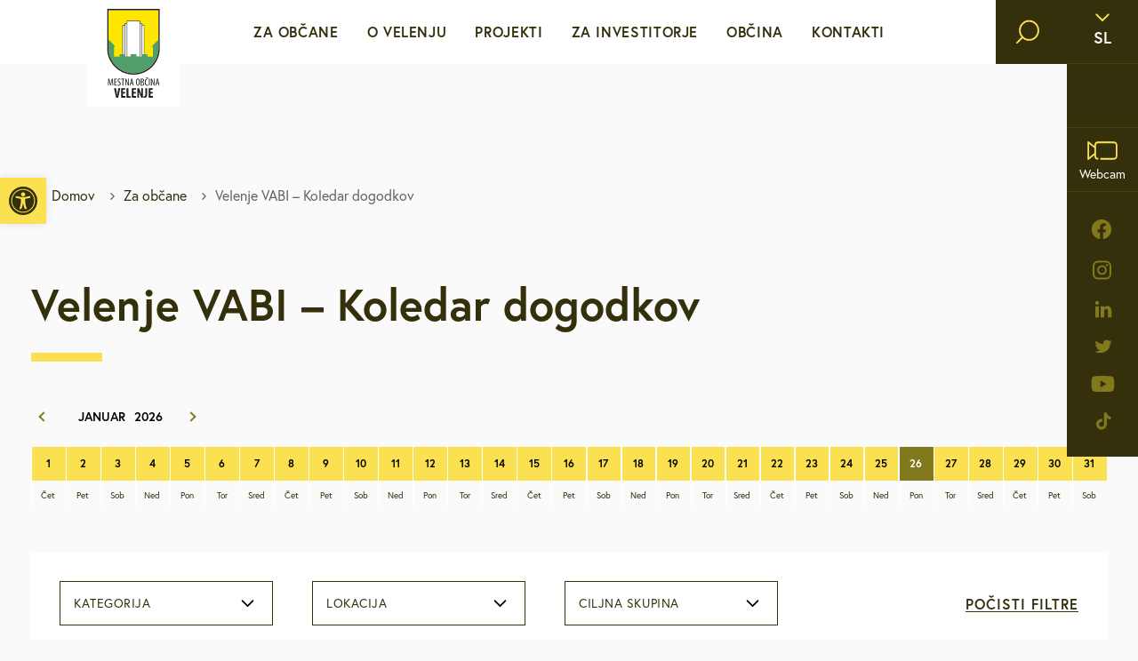

--- FILE ---
content_type: text/html; charset=UTF-8
request_url: https://www.velenje.si/za-obcane/koledar-dogodkov/?cat=4277
body_size: 22404
content:
<!doctype html>
<html lang="sl-SI">
  <head>
  <meta charset="utf-8">
  <meta http-equiv="x-ua-compatible" content="ie=edge">
  <meta name="viewport" content="width=device-width, initial-scale=1, shrink-to-fit=no">

  <!-- Custom fonts -->
  <link rel="stylesheet" href="https://use.typekit.net/ggs1rdu.css">
  
  <!-- Default head -->
  <title>Velenje VABI &#x2d; Koledar dogodkov | velenje.si</title>
	<style>img:is([sizes="auto" i], [sizes^="auto," i]) { contain-intrinsic-size: 3000px 1500px }</style>
	
<!-- The SEO Framework by Sybre Waaijer -->
<link rel="canonical" href="https://www.velenje.si/za-obcane/koledar-dogodkov/" />
<meta name="description" content="Oglejte si koledar dogodkov, ki vas popelje na razne lokacije Mestne občine Velenje." />
<meta property="og:type" content="website" />
<meta property="og:locale" content="sl_SI" />
<meta property="og:site_name" content="velenje.si" />
<meta property="og:title" content="Velenje VABI &#x2d; Koledar dogodkov | velenje.si" />
<meta property="og:description" content="Oglejte si koledar dogodkov, ki vas popelje na razne lokacije Mestne občine Velenje." />
<meta property="og:url" content="https://www.velenje.si/za-obcane/koledar-dogodkov/" />
<meta property="og:image" content="https://www.velenje.si/app/uploads/2026/01/cropped-dogodki-v-velenju-30.jpg" />
<meta property="og:image:width" content="1595" />
<meta property="og:image:height" content="836" />
<meta name="twitter:card" content="summary_large_image" />
<meta name="twitter:title" content="Velenje VABI &#x2d; Koledar dogodkov | velenje.si" />
<meta name="twitter:description" content="Oglejte si koledar dogodkov, ki vas popelje na razne lokacije Mestne občine Velenje." />
<meta name="twitter:image" content="https://www.velenje.si/app/uploads/2026/01/cropped-dogodki-v-velenju-30.jpg" />
<script type="application/ld+json">{"@context":"https://schema.org","@graph":[{"@type":"WebSite","@id":"https://www.velenje.si/#/schema/WebSite","url":"https://www.velenje.si/","name":"velenje.si","description":"Mestna občina Velenje","inLanguage":"sl-SI","potentialAction":{"@type":"SearchAction","target":{"@type":"EntryPoint","urlTemplate":"https://www.velenje.si/search/{search_term_string}/"},"query-input":"required name=search_term_string"},"publisher":{"@type":"Organization","@id":"https://www.velenje.si/#/schema/Organization","name":"velenje.si","url":"https://www.velenje.si/","logo":{"@type":"ImageObject","url":"https://www.velenje.si/app/uploads/2022/05/apple-touch-icon1.png","contentUrl":"https://www.velenje.si/app/uploads/2022/05/apple-touch-icon1.png","width":180,"height":180}}},{"@type":"WebPage","@id":"https://www.velenje.si/za-obcane/koledar-dogodkov/","url":"https://www.velenje.si/za-obcane/koledar-dogodkov/","name":"Velenje VABI &#x2d; Koledar dogodkov | velenje.si","description":"Oglejte si koledar dogodkov, ki vas popelje na razne lokacije Mestne občine Velenje.","inLanguage":"sl-SI","isPartOf":{"@id":"https://www.velenje.si/#/schema/WebSite"},"breadcrumb":{"@type":"BreadcrumbList","@id":"https://www.velenje.si/#/schema/BreadcrumbList","itemListElement":[{"@type":"ListItem","position":1,"item":"https://www.velenje.si/","name":"velenje.si"},{"@type":"ListItem","position":2,"item":"https://www.velenje.si/za-obcane/","name":"Za občane"},{"@type":"ListItem","position":3,"name":"Velenje VABI &#x2d; Koledar dogodkov"}]},"potentialAction":{"@type":"ReadAction","target":"https://www.velenje.si/za-obcane/koledar-dogodkov/"}}]}</script>
<!-- / The SEO Framework by Sybre Waaijer | 8.58ms meta | 0.17ms boot -->

<style id='pdfemb-pdf-embedder-viewer-style-inline-css' type='text/css'>
.wp-block-pdfemb-pdf-embedder-viewer{max-width:none}

</style>
<link rel="stylesheet" href="https://www.velenje.si/app/plugins/wordpress-lucky-wheel/css/firework.css?ver=1.2.8"><link rel="stylesheet" href="https://www.velenje.si/app/plugins/wordpress-lucky-wheel/css/snowflakes.css?ver=1.2.8"><link rel="stylesheet" href="https://www.velenje.si/app/plugins/wordpress-lucky-wheel/css/giftbox.css?ver=1.2.8"><link rel="stylesheet" href="https://www.velenje.si/app/plugins/wordpress-lucky-wheel/css/wordpress-lucky-wheel.css?ver=1.2.8"><style id='wordpress-lucky-wheel-frontend-style-inline-css' type='text/css'>
.wplwl_lucky_wheel_content {background-color:#fafafa;color:#0c0c0c;}.wplwl_wheel_icon{bottom:5px;right:5px;margin-right: -100%;}.wplwl_pointer:before{color:#f70707;}.wheel_content_right>.wplwl_user_lucky>.wplwl_spin_button{color:#000000;background-color:#ffbe10;}#wplwl_popup_canvas.wplwl_wheel_icon {
display: none;
}
.wp-lucky-wheel-shortcode-container ul {
list-style-type:none;
}
.wp-lucky-wheel-shortcode-wheel-gdpr-wrap {
    display: flex;
    align-items: flex-start;
    margin-top: 20px;
}
.wp-lucky-wheel-shortcode-wheel-gdpr-wrap input {
        margin-right: 20px !important;
}
</style>
<link rel="stylesheet" href="https://www.velenje.si/app/plugins/pojo-accessibility/modules/legacy/assets/css/style.min.css?ver=1.0.0"><link rel="stylesheet" href="https://www.velenje.si/app/plugins/aurora-heatmap/style.css?ver=1.7.1"><link rel="stylesheet" href="https://www.velenje.si/app/themes/wordkit-starter/dist/styles/main_283d2d46.css"><script src="https://www.velenje.si/wp/wp-includes/js/jquery/jquery.min.js?ver=3.7.1"></script><script src="https://www.velenje.si/wp/wp-includes/js/jquery/jquery-migrate.min.js?ver=3.4.1"></script><script type="text/javascript" id="file_uploads_nfpluginsettings-js-extra">
/* <![CDATA[ */
var params = {"clearLogRestUrl":"https:\/\/www.velenje.si\/wp-json\/nf-file-uploads\/debug-log\/delete-all","clearLogButtonId":"file_uploads_clear_debug_logger","downloadLogRestUrl":"https:\/\/www.velenje.si\/wp-json\/nf-file-uploads\/debug-log\/get-all","downloadLogButtonId":"file_uploads_download_debug_logger"};
/* ]]> */
</script>
<script src="https://www.velenje.si/app/plugins/ninja-forms-uploads/assets/js/nfpluginsettings.js?ver=3.3.23"></script><script type="text/javascript" id="wordpress-lucky-wheel-frontend-javascript-js-extra">
/* <![CDATA[ */
var _wplwl_get_email_params = {"ajaxurl":"https:\/\/www.velenje.si\/wp\/wp-admin\/admin-ajax.php?action=wplwl_get_email","pointer_position":"top","wheel_dot_color":"#000000","wheel_border_color":"#ffffff","wheel_center_color":"#ffffff","gdpr":"on","gdpr_warning":"Prosimo, da se strinjate z na\u0161imi pogoji.","position":"bottom-right","show_again":"24","scroll_amount":"50","show_again_unit":"h","intent":"popup_icon","hide_popup":"on","slice_text_color":"#fff","bg_color":["#71bb71","#b3b3b3","#ffff66","#ffc0cb","#b3b3b3","#ffff66","#ffc0cb","#b3b3b3","#ffff66","#ffc0cb","#b3b3b3","#ffff66","#ffc0cb","#b3b3b3","#ffff66","#ffc0cb","#b3b3b3","#ffff66"],"slices_text_color":["#ffffff","#ffffff","#ffffff","#ffffff","#ffffff","#ffffff","#ffffff","#ffffff","#ffffff","#ffffff","#ffffff","#ffffff","#ffffff","#ffffff","#ffffff","#ffffff","#ffffff","#ffffff"],"label":["DM","Iglu \u0161port","","Malinca","Boutique Black Jack","","Optika Fortuna","Espresso Momento","","Optika Podgor\u0161ek","Espresso Momento","","Optika Podgor\u0161ek","Frizerski studio Boom","","Velma","",""],"prize_type":["custom","custom","custom","custom","custom","custom","custom","custom","custom","custom","custom","custom","custom","custom","custom","custom","custom","custom"],"spinning_time":"4","wheel_speed":"3","auto_close":"0","show_wheel":"5","time_if_close":"86400","empty_email_warning":"E-mail naslov *","wplwl_warring_recaptcha":"*Require reCAPTCHA verification","invalid_email_warning":"*Vnesite veljaven elektronski naslov","limit_time_warning":"Igrate lahko samo enkrat na 24 ur","custom_field_name_enable":"on","custom_field_name_enable_mobile":"on","custom_field_name_required":"on","custom_field_name_message":"Ime in priimek sta obvezna!","custom_field_mobile_enable":"","custom_field_mobile_enable_mobile":"","custom_field_mobile_required":"","custom_field_mobile_message":"Mobile is required!","show_full_wheel":"","font_size":"90","wheel_size":"135","is_mobile":"","congratulations_effect":"firework","images_dir":"https:\/\/www.velenje.si\/app\/plugins\/wordpress-lucky-wheel\/images\/","language":"","rotate":"","font_text_wheel":"","wplwl_recaptcha_site_key":"","wplwl_recaptcha_version":"3","wplwl_recaptcha_secret_theme":"light","wplwl_recaptcha":"","wplwl_skip_enter_email":""};
/* ]]> */
</script>
<script src="https://www.velenje.si/app/plugins/wordpress-lucky-wheel/js/wordpress-lucky-wheel.js?ver=1.2.8"></script><script type="text/javascript" id="aurora-heatmap-js-extra">
/* <![CDATA[ */
var aurora_heatmap = {"_mode":"reporter","ajax_url":"https:\/\/www.velenje.si\/wp\/wp-admin\/admin-ajax.php","action":"aurora_heatmap","reports":"click_pc,click_mobile","debug":"0","ajax_delay_time":"3000","ajax_interval":"10","ajax_bulk":null};
/* ]]> */
</script>
<script src="https://www.velenje.si/app/plugins/aurora-heatmap/js/aurora-heatmap.min.js?ver=1.7.1"></script><style type="text/css">
#pojo-a11y-toolbar .pojo-a11y-toolbar-toggle a{ background-color: #fbe052;	color: #34300b;}
#pojo-a11y-toolbar .pojo-a11y-toolbar-overlay, #pojo-a11y-toolbar .pojo-a11y-toolbar-overlay ul.pojo-a11y-toolbar-items.pojo-a11y-links{ border-color: #fbe052;}
body.pojo-a11y-focusable a:focus{ outline-style: solid !important;	outline-width: 1px !important;	outline-color: #FF0000 !important;}
#pojo-a11y-toolbar{ top: 200px !important;}
#pojo-a11y-toolbar .pojo-a11y-toolbar-overlay{ background-color: #ffffff;}
#pojo-a11y-toolbar .pojo-a11y-toolbar-overlay ul.pojo-a11y-toolbar-items li.pojo-a11y-toolbar-item a, #pojo-a11y-toolbar .pojo-a11y-toolbar-overlay p.pojo-a11y-toolbar-title{ color: #333333;}
#pojo-a11y-toolbar .pojo-a11y-toolbar-overlay ul.pojo-a11y-toolbar-items li.pojo-a11y-toolbar-item a.active{ background-color: #4054b2;	color: #ffffff;}
@media (max-width: 767px) { #pojo-a11y-toolbar { top: 150px !important; } }</style><link rel="icon" href="https://www.velenje.si/app/uploads/2022/05/apple-touch-icon1-150x150.png" sizes="32x32">
<link rel="icon" href="https://www.velenje.si/app/uploads/2022/05/apple-touch-icon1.png" sizes="192x192">
<link rel="apple-touch-icon" href="https://www.velenje.si/app/uploads/2022/05/apple-touch-icon1.png">
<meta name="msapplication-TileImage" content="https://www.velenje.si/app/uploads/2022/05/apple-touch-icon1.png">
		<style type="text/css" id="wp-custom-css">
			#chatbotIcon {
	bottom: initial !important;
    top: 15px !important;
    right: 158px !important;
    z-index: 100000;
    width: 40px !important;
    height: 40px !important;
}
#popup {
	z-index: 999999 !important;
}

#global-popup .modal-body {
	text-align: center;
}
@media (max-width: 1600px) {
	#chatbotIcon {

    right: 117px !important;

}
}

@media (max-width: 1400px) {
	#chatbotIcon {
    right: 174px !important;
	}
}

@media (max-width: 1400px) {
	#chatbotIcon {
    right: 174px !important;
	}
}

@media (max-width: 993px) {
	#chatbotIcon {
		right: 100px !important;
        top: 56px;
		}
}		</style>
		
  
  
         <script>
    window.dataLayer = window.dataLayer || [];
    function gtag() {
        dataLayer.push(arguments);
    }
    gtag("consent", "default", {
        ad_storage: "denied",
        ad_user_data: "denied", 
        ad_personalization: "denied",
        analytics_storage: "denied",
        functionality_storage: "denied",
        personalization_storage: "denied",
        security_storage: "granted",
        wait_for_update: 2000,
    });
    gtag("set", "ads_data_redaction", true);
    gtag("set", "url_passthrough", true);
</script>

<!-- Start cookieyes banner -->
	<script id="cookieyes" type="text/javascript" src="https://cdn-cookieyes.com/client_data/9c34b42c3ef2b60aba302dcb/script.js"></script>
	<!-- End cookieyes banner -->

<script type="text/javascript">
  (function(i,s,o,g,r,a,m){i['GoogleAnalyticsObject']=r;i[r]=i[r]||function(){
  (i[r].q=i[r].q||[]).push(arguments)},i[r].l=1*new Date();a=s.createElement(o),
  m=s.getElementsByTagName(o)[0];a.async=1;a.src=g;m.parentNode.insertBefore(a,m)
  })(window,document,'script','//www.google-analytics.com/analytics.js','ga');

  ga('create', 'UA-11637271-1', 'auto');
  ga('send', 'pageview');

</script>

<!-- Google tag (gtag.js) -->
<script type="text/javascript" async src="https://www.googletagmanager.com/gtag/js?id=G-5CPYSYXWWW"></script>
<script>
  window.dataLayer = window.dataLayer || [];
  function gtag(){dataLayer.push(arguments);}
  gtag('js', new Date());

  gtag('config', 'G-5CPYSYXWWW');
</script>



<!-- Meta Pixel Code -->
<script>
!function(f,b,e,v,n,t,s)
{if(f.fbq)return;n=f.fbq=function(){n.callMethod?
n.callMethod.apply(n,arguments):n.queue.push(arguments)};
if(!f._fbq)f._fbq=n;n.push=n;n.loaded=!0;n.version='2.0';
n.queue=[];t=b.createElement(e);t.async=!0;
t.src=v;s=b.getElementsByTagName(e)[0];
s.parentNode.insertBefore(t,s)}(window, document,'script',
'https://connect.facebook.net/en_US/fbevents.js');
fbq('init', '1298964414322812');
fbq('track', 'PageView');
</script>
<noscript><img height="1" width="1" style="display:none"
src="https://www.facebook.com/tr?id=1298964414322812&ev=PageView&noscript=1"
/></noscript>
<!-- End Meta Pixel Code -->  
    </head>
  <body class="wp-singular page-template page-template-page-templates page-template-template-events page-template-page-templatestemplate-events page page-id-3931 page-child parent-pageid-3652 wp-theme-wordkit-starterresources koledar-dogodkov app-data index-data singular-data page-data page-3931-data page-koledar-dogodkov-data template-events-data">
    
    <!-- WK hidden body start code from globals -->
    
        
    <!-- START : Header -->
<header class="header-main">
  <div class="header-main__left">

          <a class="header-main__logo" href="https://www.velenje.si/">
        <img class="header-main__logo--default" src="/app/uploads/2022/05/logo.svg" alt="velenje.si">
        <img class="header-main__logo--scroll" src="/app/uploads/2022/05/logo-scroll.svg" alt="velenje.si">
      </a>
    
  </div>
  <div class="header-main__middle">

    <div class="menu">

      <div class="header-search">
        <div class="header-search__inner">
          <div class="header-search__form">
            <div class="search-form">
	<form action="https://www.velenje.si/">
		<i class="icon icon-search"></i>
		<label for="header-search" class="header-search__input-label sr-only">Vpišite iskalni niz</label>
		<input class="header-search__input" type="text" id="header-search" required name="s" value="" placeholder="Vpišite iskalni niz" aria-label="Vpišite iskalni niz" />
		<button type="submit" class="btn header-search__submit">Išči</button>
	</form>
</div>
          </div>
        </div>
      </div>

      <div class="header-main__buttons">
        <div class="header-main__buttons-item">
          <div class="language-switch text-18 text-bold">

            <button class="language-switch__button covered">
              <i class="icon icon-chevron-down"></i>
              <span>sl</span>
            </button>

                        <div class="language-switch__dropdown">
                              <a class="language-switch__dropdown-link" href="https://www.velenje.si/za-obcane/koledar-dogodkov/">
                  <img src="https://www.velenje.si/app/themes/wordkit-starter/dist/images/sl-flag_ad1b5896.svg" alt="SI" width="48" height="27">
                  <span>SI</span>
                </a>
                              <a class="language-switch__dropdown-link" href="https://www.velenje.si/en/">
                  <img src="https://www.velenje.si/app/themes/wordkit-starter/dist/images/en-flag_b36bd0b8.svg" alt="EN" width="48" height="27">
                  <span>EN</span>
                </a>
                          </div>

          </div>
        </div>
        
                  
          <div class="header-main__buttons-item weather-widget invisible">
                      </div>
                          <div class="header-main__buttons-item">
            <a href="http://www.velenje.si/o-velenju/spletna-kamera-in-vreme/#velenje-v-zivo" target="" class="header-main__buttons-link covered">
              <i class="icon icon-webcam"></i>
              <span>Webcam</span>
            </a>
          </div>
        
                  <div class="social-nav d-none d-lg-block">
            <ul>
                              <li class="social-nav__item">
                  <a class="social-nav__link" href="https://sl-si.facebook.com/movelenje/" target="_blank" rel="noopener noreferrer" aria-label="facebook">
                    <i class="icon icon-facebook"></i>
                  </a>
                </li>
                              <li class="social-nav__item">
                  <a class="social-nav__link" href="https://www.instagram.com/mestnaobcinavelenje/" target="_blank" rel="noopener noreferrer" aria-label="instagram">
                    <i class="icon icon-instagram"></i>
                  </a>
                </li>
                              <li class="social-nav__item">
                  <a class="social-nav__link" href="https://www.linkedin.com/company/mestna-ob%C4%8Dina-velenje-municipality-of-velenje/" target="_blank" rel="noopener noreferrer" aria-label="linkedin">
                    <i class="icon icon-linkedin"></i>
                  </a>
                </li>
                              <li class="social-nav__item">
                  <a class="social-nav__link" href="https://twitter.com/mo_velenje" target="_blank" rel="noopener noreferrer" aria-label="twitter">
                    <i class="icon icon-twitter"></i>
                  </a>
                </li>
                              <li class="social-nav__item">
                  <a class="social-nav__link" href="https://www.youtube.com/channel/UCYdKPjmmyyM6XARrzdp6KlA" target="_blank" rel="noopener noreferrer" aria-label="youtube">
                    <i class="icon icon-youtube"></i>
                  </a>
                </li>
                              <li class="social-nav__item">
                  <a class="social-nav__link" href="https://www.tiktok.com/discover/Mo-velenje" target="_blank" rel="noopener noreferrer" aria-label="tiktok">
                    <i class="icon icon-tiktok"></i>
                  </a>
                </li>
                          </ul>
          </div>
              </div>
            
      <nav>
                  <ul id="menu-menu-si" class="menu"><li class='menu__item has-subnav' tabindex='0' ><a class="menu__link text-16 level-1" href="http://www.velenje.si/sporocila-za-javnost/" target="" rel="">Za občane</a><div class="menu__dropdown">	<div class="menu__dropdown-container">		<div class="menu__dropdown-row">			<div class="menu__dropdown-col">				<ul><li class='menu__dropdown-item' ><a class="menu__link text-16 level-2" href="https://www.velenje.si/sporocila-za-javnost/" target="" rel="">Sporočila za javnost</a></li>
<li class='menu__dropdown-item' ><a class="menu__link text-16 level-2" href="https://www.velenje.si/za-obcane/e-vlozisce/" target="" rel="">e-VLOŽIŠČE</a><span class="menu__dropdown-arrow" role="button" aria-label="open sub nav"><i class="icon icon-chevron-right"></i></span><div class="menu__dropdown-subnav" tabindex="0">	<ul><li class='menu__dropdown-item' ><a class="menu__link text-16 level-3" href="https://vloge.velenje.si/" target="" rel="">VLOGE in OBRAZCI</a></li>
	</ul></div></li>
<li class='menu__dropdown-item' ><a class="menu__link text-16 level-2" href="https://www.velenje.si/za-obcane/javne-objave-in-razpisi/" target="" rel="">Javne objave in razpisi</a></li>
<li class='menu__dropdown-item' ><a class="menu__link text-16 level-2" href="http://www.velenje.si/za-obcane/brezplacni-javni-prevoz/lokalc/" target="" rel="">Brezplačni javni prevoz</a><span class="menu__dropdown-arrow" role="button" aria-label="open sub nav"><i class="icon icon-chevron-right"></i></span><div class="menu__dropdown-subnav" tabindex="0">	<ul><li class='menu__dropdown-item' ><a class="menu__link text-16 level-3" href="https://www.velenje.si/za-obcane/brezplacni-javni-prevoz/lokalc/" target="" rel="">Lokalc</a></li>
<li class='menu__dropdown-item' ><a class="menu__link text-16 level-3" href="https://www.velenje.si/za-obcane/brezplacni-javni-prevoz/avtomatiziran-sistem-za-izposojo-navadnih-in-elektricnih-koles-bicy/" target="" rel="">Bicy</a></li>
	</ul></div></li>
<li class='menu__dropdown-item' ><a class="menu__link text-16 level-2" href="https://www.velenje.si/za-obcane/medobcinsko-redarstvo/" target="" rel="">Medobčinsko redarstvo</a><span class="menu__dropdown-arrow" role="button" aria-label="open sub nav"><i class="icon icon-chevron-right"></i></span><div class="menu__dropdown-subnav" tabindex="0">	<ul><li class='menu__dropdown-item' ><a class="menu__link text-16 level-3" href="https://www.velenje.si/za-obcane/medobcinsko-redarstvo/porocila-o-delu-medobcinskega-redarstva/" target="" rel="">Poročila o delu medobčinskega redarstva</a></li>
<li class='menu__dropdown-item' ><a class="menu__link text-16 level-3" href="https://www.velenje.si/za-obcane/medobcinsko-redarstvo/obrazci-in-vloge/" target="" rel="">Obrazci in vloge</a></li>
<li class='menu__dropdown-item' ><a class="menu__link text-16 level-3" href="https://www.velenje.si/za-obcane/medobcinsko-redarstvo/pristojnosti-in-pooblastila/" target="" rel="">Pristojnosti in pooblastila</a></li>
	</ul></div></li>
<li class='menu__dropdown-item' ><a class="menu__link text-16 level-2" href="https://www.velenje.si/za-obcane/za-mlade-in-druzine/" target="" rel="">Za mlade in družine</a></li>
<li class='menu__dropdown-item' ><a class="menu__link text-16 level-2" href="https://www.velenje.si/za-obcane/za-starejse-upokojence-in-invalide/" target="" rel="">Za starejše, upokojence in invalide</a><span class="menu__dropdown-arrow" role="button" aria-label="open sub nav"><i class="icon icon-chevron-right"></i></span><div class="menu__dropdown-subnav" tabindex="0">	<ul><li class='menu__dropdown-item' ><a class="menu__link text-16 level-3" href="http://www.velenje.si/za-obcane/za-starejse-upokojence-in-invalide/#kamerat" target="" rel="">Kamerat</a></li>
	</ul></div></li>
<li class='menu__dropdown-item' ><a class="menu__link text-16 level-2" href="https://www.velenje.si/za-obcane/stanovanja/" target="" rel="">Stanovanja</a><span class="menu__dropdown-arrow" role="button" aria-label="open sub nav"><i class="icon icon-chevron-right"></i></span><div class="menu__dropdown-subnav" tabindex="0">	<ul><li class='menu__dropdown-item' ><a class="menu__link text-16 level-3" href="http://www.velenje.si/za-obcane/stanovanja/#neprofitna-stanovanja" target="" rel="">Neprofitna stanovanja</a></li>
	</ul></div></li>
<li class='menu__dropdown-item' ><a class="menu__link text-16 level-2" href="https://www.velenje.si/za-obcane/urejanje-prostora/" target="" rel="">Urejanje prostora</a><span class="menu__dropdown-arrow" role="button" aria-label="open sub nav"><i class="icon icon-chevron-right"></i></span><div class="menu__dropdown-subnav" tabindex="0">	<ul><li class='menu__dropdown-item' ><a class="menu__link text-16 level-3" href="https://www.velenje.si/za-obcane/urejanje-prostora/veljavni-prostorski-akti/" target="" rel="">Veljavni prostorski akti</a></li>
<li class='menu__dropdown-item' ><a class="menu__link text-16 level-3" href="https://www.velenje.si/za-obcane/urejanje-prostora/obcinski-prostorski-nacrt/" target="" rel="">Občinski prostorski načrt</a></li>
<li class='menu__dropdown-item' ><a class="menu__link text-16 level-3" href="https://www.velenje.si/za-obcane/urejanje-prostora/prostorski-akti-v-pripravi/" target="" rel="">Prostorski akti v pripravi</a></li>
<li class='menu__dropdown-item' ><a class="menu__link text-16 level-3" href="https://www.velenje.si/za-obcane/urejanje-prostora/gis-prostorske-karte/" target="" rel="">GIS – prostorske karte</a></li>
<li class='menu__dropdown-item' ><a class="menu__link text-16 level-3" href="https://www.velenje.si/za-obcane/urejanje-prostora/odmera-komunalnega-prispevka-v-mov/" target="" rel="">Odmera komunalnega prispevka</a></li>
<li class='menu__dropdown-item' ><a class="menu__link text-16 level-3" href="https://www.velenje.si/za-obcane/urejanje-prostora/lokacijske-preveritve/" target="" rel="">Lokacijske preveritve</a></li>
<li class='menu__dropdown-item' ><a class="menu__link text-16 level-3" href="https://www.velenje.si/za-obcane/urejanje-prostora/natecaji/" target="" rel="">Natečaji</a></li>
	</ul></div></li>
<li class='menu__dropdown-item' ><a class="menu__link text-16 level-2" href="https://www.velenje.si/za-obcane/varstvo-okolja/" target="" rel="">Varstvo okolja</a><span class="menu__dropdown-arrow" role="button" aria-label="open sub nav"><i class="icon icon-chevron-right"></i></span><div class="menu__dropdown-subnav" tabindex="0">	<ul><li class='menu__dropdown-item' ><a class="menu__link text-16 level-3" href="https://www.velenje.si/za-obcane/varstvo-okolja/splosno/" target="" rel="">Splošno</a></li>
<li class='menu__dropdown-item' ><a class="menu__link text-16 level-3" href="https://www.velenje.si/za-obcane/varstvo-okolja/dejavniki-varovanja/" target="" rel="">Dejavniki varovanja</a></li>
<li class='menu__dropdown-item' ><a class="menu__link text-16 level-3" href="https://www.velenje.si/za-obcane/varstvo-okolja/dejavniki-pritiska/" target="" rel="">Dejavniki pritiska</a></li>
	</ul></div></li>
<li class='menu__dropdown-item' ><a class="menu__link text-16 level-2" href="https://www.velenje.si/za-obcane/mestna-blagajna/" target="" rel="">Mestna blagajna</a></li>
<li class='menu__dropdown-item' ><a class="menu__link text-16 level-2" href="http://www.velenje.si/za-obcane/druzbene-dejavnosti/kultura/" target="" rel="">Družbene dejavnosti</a><span class="menu__dropdown-arrow" role="button" aria-label="open sub nav"><i class="icon icon-chevron-right"></i></span><div class="menu__dropdown-subnav" tabindex="0">	<ul><li class='menu__dropdown-item' ><a class="menu__link text-16 level-3" href="https://www.velenje.si/za-obcane/druzbene-dejavnosti/kultura/" target="" rel="">Kultura</a></li>
<li class='menu__dropdown-item' ><a class="menu__link text-16 level-3" href="https://www.velenje.si/za-obcane/druzbene-dejavnosti/sport/" target="" rel="">Šport</a></li>
<li class='menu__dropdown-item' ><a class="menu__link text-16 level-3" href="https://www.velenje.si/za-obcane/druzbene-dejavnosti/vzgoja-in-izobrazevanje/" target="" rel="">Vzgoja in izobraževanje</a></li>
<li class='menu__dropdown-item' ><a class="menu__link text-16 level-3" href="https://www.velenje.si/za-obcane/druzbene-dejavnosti/zdravstvo-in-sociala/" target="" rel="">Zdravstvo in sociala</a></li>
	</ul></div></li>
<li class='menu__dropdown-item' ><a class="menu__link text-16 level-2" href="https://www.velenje.si/za-obcane/zascita-in-resevanje/" target="" rel="">Zaščita in reševanje</a></li>
<li class='menu__dropdown-item' ><a class="menu__link text-16 level-2" href="https://www.velenje.si/za-obcane/brezplacna-svetovanja/" target="" rel="">Brezplačna svetovanja</a><span class="menu__dropdown-arrow" role="button" aria-label="open sub nav"><i class="icon icon-chevron-right"></i></span><div class="menu__dropdown-subnav" tabindex="0">	<ul><li class='menu__dropdown-item' ><a class="menu__link text-16 level-3" href="https://www.velenje.si/za-obcane/brezplacna-svetovanja/#pravno-svetovanje" target="" rel="">Pravno svetovanje</a></li>
<li class='menu__dropdown-item' ><a class="menu__link text-16 level-3" href="https://www.velenje.si/za-obcane/brezplacna-svetovanja/#podnebno-energetsko-svetovanje" target="" rel="">Podnebno energetsko svetovanje</a></li>
<li class='menu__dropdown-item' ><a class="menu__link text-16 level-3" href="https://www.velenje.si/za-obcane/brezplacna-svetovanja/#podjetnisko-svetovanje" target="" rel="">Podjetniško svetovanje</a></li>
<li class='menu__dropdown-item' ><a class="menu__link text-16 level-3" href="https://www.velenje.si/za-obcane/brezplacna-svetovanja/#svetovanje-o-pravicnem-prehodu" target="" rel="">Svetovanje o pravičnem prehodu</a></li>
<li class='menu__dropdown-item' ><a class="menu__link text-16 level-3" href="https://www.velenje.si/za-obcane/brezplacna-svetovanja/#brezplacna-psiholoska-svetovalnica" target="" rel="">Brezplačna psihološka svetovalnica</a></li>
	</ul></div></li>
<li class='menu__dropdown-item' ><a class="menu__link text-16 level-2" href="https://www.velenje.si/za-obcane/defibrilatorji-slusne-zanke/" target="" rel="">Defibrilatorji, slušne zanke</a></li>
<li class='menu__dropdown-item' ><a class="menu__link text-16 level-2" href="https://pobude.velenje.si/" target="" rel="">Sooblikujmo Velenje</a></li>
<li class='menu__dropdown-item' ><a class="menu__link text-16 level-2" href="https://www.velenje.si/za-obcane/pozivi-k-sodelovanju/" target="" rel="">Pozivi k sodelovanju</a></li>
				</ul>			</div>		</div>	</div></div></li>
<li class='menu__item has-subnav' tabindex='0' ><a class="menu__link text-16 level-1" href="http://www.velenje.si/o-velenju/mesto-s-srcem/" target="" rel="">O Velenju</a><div class="menu__dropdown">	<div class="menu__dropdown-container">		<div class="menu__dropdown-row">			<div class="menu__dropdown-col">				<ul><li class='menu__dropdown-item' ><a class="menu__link text-16 level-2" href="https://www.velenje.si/o-velenju/mesto-s-srcem/" target="" rel="">Mesto s srcem</a></li>
<li class='menu__dropdown-item' ><a class="menu__link text-16 level-2" href="https://www.velenje.si/o-velenju/prejeti-nazivi-in-nagrade/" target="" rel="">Prejeti nazivi in nagrade</a></li>
<li class='menu__dropdown-item' ><a class="menu__link text-16 level-2" href="https://www.velenje.si/o-velenju/mobilnost/" target="" rel="">Mobilnost</a><span class="menu__dropdown-arrow" role="button" aria-label="open sub nav"><i class="icon icon-chevron-right"></i></span><div class="menu__dropdown-subnav" tabindex="0">	<ul><li class='menu__dropdown-item' ><a class="menu__link text-16 level-3" href="https://www.velenje.si/o-velenju/mobilnost/gremo-s-kolesom/" target="" rel="">Gremo s kolesom</a></li>
	</ul></div></li>
<li class='menu__dropdown-item' ><a class="menu__link text-16 level-2" href="https://www.velenje.si/o-velenju/turizem/" target="" rel="">Turizem</a></li>
<li class='menu__dropdown-item' ><a class="menu__link text-16 level-2" href="https://www.velenje.si/o-velenju/gospodarstvo/" target="" rel="">Gospodarstvo</a><span class="menu__dropdown-arrow" role="button" aria-label="open sub nav"><i class="icon icon-chevron-right"></i></span><div class="menu__dropdown-subnav" tabindex="0">	<ul><li class='menu__dropdown-item' ><a class="menu__link text-16 level-3" href="http://www.velenje.si/o-velenju/gospodarstvo/#podjetnistvo" target="" rel="">Podjetništvo</a></li>
<li class='menu__dropdown-item' ><a class="menu__link text-16 level-3" href="http://www.velenje.si/o-velenju/gospodarstvo/#kmetijstvo" target="" rel="">Kmetijstvo</a></li>
<li class='menu__dropdown-item' ><a class="menu__link text-16 level-3" href="http://www.velenje.si/o-velenju/gospodarstvo/#obrt" target="" rel="">Obrt</a></li>
<li class='menu__dropdown-item' ><a class="menu__link text-16 level-3" href="http://www.velenje.si/o-velenju/gospodarstvo/#start-up" target="" rel="">Start up</a></li>
	</ul></div></li>
<li class='menu__dropdown-item' ><a class="menu__link text-16 level-2" href="https://www.velenje.si/o-velenju/kulturni-utrip/" target="" rel="">Kulturni utrip</a></li>
<li class='menu__dropdown-item' ><a class="menu__link text-16 level-2" href="http://www.velenje.si/o-velenju/dediscina/gradovi/" target="" rel="">Dediščina</a></li>
<li class='menu__dropdown-item' ><a class="menu__link text-16 level-2" href="https://www.velenje.si/o-velenju/rekreacija/" target="" rel="">Rekreacija</a></li>
<li class='menu__dropdown-item' ><a class="menu__link text-16 level-2" href="https://www.velenje.si/o-velenju/statistika/" target="" rel="">Statistika</a></li>
<li class='menu__dropdown-item' ><a class="menu__link text-16 level-2" href="https://www.velenje.si/o-velenju/zgodovina-mesta/" target="" rel="">Zgodovina mesta</a></li>
<li class='menu__dropdown-item' ><a class="menu__link text-16 level-2" href="https://www.velenje.si/o-velenju/spletna-kamera-in-vreme/" target="" rel="">Spletna kamera in vreme</a></li>
<li class='menu__dropdown-item' ><a class="menu__link text-16 level-2" href="https://www.velenje.si/o-velenju/promocijske-fotografije/" target="" rel="">Promocijske fotografije</a></li>
				</ul>			</div>		</div>	</div></div></li>
<li class='menu__item has-subnav' tabindex='0' ><a class="menu__link text-16 level-1" href="https://www.velenje.si/projekti/" target="" rel="">Projekti</a><div class="menu__dropdown">	<div class="menu__dropdown-container">		<div class="menu__dropdown-row">			<div class="menu__dropdown-col">				<ul><li class='menu__dropdown-item' ><a class="menu__link text-16 level-2" href="https://www.velenje.si/projekti/#izpostavljeno" target="" rel="">Izpostavljeno</a></li>
<li class='menu__dropdown-item' ><a class="menu__link text-16 level-2" href="https://www.velenje.si/projekti/?area=&eu=&status=inprogress#filter" target="" rel="">V teku</a></li>
<li class='menu__dropdown-item' ><a class="menu__link text-16 level-2" href="http://www.velenje.si/projekti/#filter" target="" rel="">Vsi projekti</a></li>
<li class='menu__dropdown-item' ><a class="menu__link text-16 level-2" href="https://www.velenje.si/projekti/?area=&eu=&status=finished#filter" target="" rel="">Že izvedeni</a></li>
				</ul>			</div>		</div>	</div></div></li>
<li class='menu__item has-subnav' tabindex='0' ><a class="menu__link text-16 level-1" href="https://www.velenje.si/za-investitorje/" target="" rel="">Za investitorje</a><div class="menu__dropdown">	<div class="menu__dropdown-container">		<div class="menu__dropdown-row">			<div class="menu__dropdown-col">				<ul><li class='menu__dropdown-item' ><a class="menu__link text-16 level-2" href="http://www.velenje.si/za-investitorje/#prednosti-velenja" target="" rel="">Prednosti Velenja</a></li>
<li class='menu__dropdown-item' ><a class="menu__link text-16 level-2" href="http://www.velenje.si/za-investitorje/#ozemlja-in-lokacije" target="" rel="">Ozemlja in lokacije</a><span class="menu__dropdown-arrow" role="button" aria-label="open sub nav"><i class="icon icon-chevron-right"></i></span><div class="menu__dropdown-subnav" tabindex="0">	<ul><li class='menu__dropdown-item' ><a class="menu__link text-16 level-3" href="https://www.velenje.si/za-investitorje/ozemlja-in-lokacije#poslovne-cone" target="" rel="">Poslovne cone</a></li>
<li class='menu__dropdown-item' ><a class="menu__link text-16 level-3" href="https://www.velenje.si/za-investitorje/ozemlja-in-lokacije#stanovanjske-povrsine" target="" rel="">Stanovanjske površine</a></li>
	</ul></div></li>
<li class='menu__dropdown-item' ><a class="menu__link text-16 level-2" href="http://www.velenje.si/za-investitorje/#prodaja-nepremicnin" target="" rel="">Prodaja nepremičnin</a></li>
<li class='menu__dropdown-item' ><a class="menu__link text-16 level-2" href="http://www.velenje.si/za-investitorje/#razvojne-priloznosti" target="" rel="">Razvojne priložnosti</a></li>
				</ul>			</div>		</div>	</div></div></li>
<li class='menu__item has-subnav' tabindex='0' ><a class="menu__link text-16 level-1" href="http://www.velenje.si/obcina/zupan/" target="" rel="">Občina</a><div class="menu__dropdown">	<div class="menu__dropdown-container">		<div class="menu__dropdown-row">			<div class="menu__dropdown-col">				<ul><li class='menu__dropdown-item' ><a class="menu__link text-16 level-2" href="http://www.velenje.si/obcina/zupan/#zupan" target="" rel="">Župan</a></li>
<li class='menu__dropdown-item' ><a class="menu__link text-16 level-2" href="https://www.velenje.si/obcina/zupan/podzupanji/" target="" rel="">Podžupani</a></li>
<li class='menu__dropdown-item' ><a class="menu__link text-16 level-2" href="http://www.velenje.si/obcina/svetnice-in-svetniki/" target="" rel="">Svet</a><span class="menu__dropdown-arrow" role="button" aria-label="open sub nav"><i class="icon icon-chevron-right"></i></span><div class="menu__dropdown-subnav" tabindex="0">	<ul><li class='menu__dropdown-item' ><a class="menu__link text-16 level-3" href="https://www.velenje.si/obcina/svetnice-in-svetniki/" target="" rel="">Sklic Sveta MOV 2022-2026</a></li>
<li class='menu__dropdown-item' ><a class="menu__link text-16 level-3" href="https://www.velenje.si/obcina/svet/sklic-sveta-mov-2022-2026/" target="" rel="">Aktualna seja sveta</a></li>
<li class='menu__dropdown-item' ><a class="menu__link text-16 level-3" href="https://www.velenje.si/obcina/svet/delovna-telesa-in-odbori/" target="" rel="">Delovna telesa in odbori</a></li>
<li class='menu__dropdown-item' ><a class="menu__link text-16 level-3" href="https://www.velenje.si/obcina/svet/nacin-dela-sveta-mestne-obcine-velenje/" target="" rel="">Način dela</a></li>
<li class='menu__dropdown-item' ><a class="menu__link text-16 level-3" href="https://www.velenje.si/obcina/svet/arhiv-sej-sveta/" target="" rel="">Arhiv sej Sveta</a></li>
	</ul></div></li>
<li class='menu__dropdown-item' ><a class="menu__link text-16 level-2" href="https://www.velenje.si/obcina/uprava/" target="" rel="">Uprava</a><span class="menu__dropdown-arrow" role="button" aria-label="open sub nav"><i class="icon icon-chevron-right"></i></span><div class="menu__dropdown-subnav" tabindex="0">	<ul><li class='menu__dropdown-item' ><a class="menu__link text-16 level-3" href="http://www.velenje.si/obcina/uprava/#urad-za-javne-finance-in-splosne-zadeve" target="" rel="">Urad za javne finance in splošne zadeve</a></li>
<li class='menu__dropdown-item' ><a class="menu__link text-16 level-3" href="http://www.velenje.si/obcina/uprava/#urad-za-premozenje-in-investicije" target="" rel="">Urad za premoženje in investicije</a></li>
<li class='menu__dropdown-item' ><a class="menu__link text-16 level-3" href="http://www.velenje.si/obcina/uprava/#urad-za-urejanje-prostora" target="" rel="">Urad za urejanje prostora</a></li>
<li class='menu__dropdown-item' ><a class="menu__link text-16 level-3" href="http://www.velenje.si/obcina/uprava/#urad-za-komunalne-dejavnosti" target="" rel="">Urad za komunalne dejavnosti</a></li>
<li class='menu__dropdown-item' ><a class="menu__link text-16 level-3" href="http://www.velenje.si/obcina/uprava/#urad-za-druzbene-dejavnosti" target="" rel="">Urad za družbene dejavnosti</a></li>
<li class='menu__dropdown-item' ><a class="menu__link text-16 level-3" href="http://www.velenje.si/obcina/uprava/#urad-za-gospodarski-razvoj-in-prestrukturiranje" target="" rel="">Urad za gospodarski razvoj in prestrukturiranje</a></li>
<li class='menu__dropdown-item' ><a class="menu__link text-16 level-3" href="http://www.velenje.si/obcina/uprava/#kabinet-zupana" target="" rel="">Kabinet župana</a></li>
<li class='menu__dropdown-item' ><a class="menu__link text-16 level-3" href="http://www.velenje.si/obcina/uprava/#sluzba-za-notranjo-revizijo" target="" rel="">Služba za notranjo revizijo</a></li>
<li class='menu__dropdown-item' ><a class="menu__link text-16 level-3" href="http://www.velenje.si/obcina/uprava/#skupna-obcinska-uprava-sasa-regije" target="" rel="">Skupna občinska uprava SAŠA regije</a></li>
	</ul></div></li>
<li class='menu__dropdown-item' ><a class="menu__link text-16 level-2" href="https://www.velenje.si/obcina/nadzorni-odbor-mov/" target="" rel="">Nadzorni odbor</a></li>
<li class='menu__dropdown-item' ><a class="menu__link text-16 level-2" href="https://www.velenje.si/obcina/ostali-organi-mov/" target="" rel="">Ostali organi</a></li>
<li class='menu__dropdown-item' ><a class="menu__link text-16 level-2" href="https://www.velenje.si/obcina/krajevne-skupnosti-in-mestne-cetrti-v-mestni-obcini-velenje/" target="" rel="">Krajevne skupnosti in mestne četrti v Mestni občini Velenje</a></li>
<li class='menu__dropdown-item' ><a class="menu__link text-16 level-2" href="https://www.velenje.si/obcina/mednarodno-sodelovanje/" target="" rel="">Mednarodno sodelovanje</a></li>
<li class='menu__dropdown-item' ><a class="menu__link text-16 level-2" href="https://www.velenje.si/obcina/proracuni/" target="" rel="">Proračuni</a></li>
<li class='menu__dropdown-item' ><a class="menu__link text-16 level-2" href="https://www.velenje.si/obcina/katalog-informacij-javnega-znacaja/" target="" rel="">Katalog informacij javnega značaja</a></li>
<li class='menu__dropdown-item' ><a class="menu__link text-16 level-2" href="https://www.velenje.si/obcina/celostna-graficna-podoba-in-himna-mov/" target="" rel="">Celostna grafična podoba in himna</a></li>
<li class='menu__dropdown-item' ><a class="menu__link text-16 level-2" href="http://www.velenje.si/obcina/strateski-in-pravni-akti/strateski-dokumenti/" target="" rel="">Strateški in pravni akti</a><span class="menu__dropdown-arrow" role="button" aria-label="open sub nav"><i class="icon icon-chevron-right"></i></span><div class="menu__dropdown-subnav" tabindex="0">	<ul><li class='menu__dropdown-item' ><a class="menu__link text-16 level-3" href="https://www.velenje.si/obcina/strateski-in-pravni-akti/splosni-akti-obcine/" target="" rel="">Splošni akti občine</a></li>
<li class='menu__dropdown-item' ><a class="menu__link text-16 level-3" href="https://www.velenje.si/obcina/strateski-in-pravni-akti/uradni-vestniki-mov/" target="" rel="">Uradni vestniki MOV</a></li>
<li class='menu__dropdown-item' ><a class="menu__link text-16 level-3" href="https://www.velenje.si/obcina/strateski-in-pravni-akti/strateski-dokumenti/" target="" rel="">Strateški dokumenti</a></li>
<li class='menu__dropdown-item' ><a class="menu__link text-16 level-3" href="https://www.velenje.si/varstvo-osebnih-podatkov/" target="" rel="">Varstvo osebnih podatkov</a></li>
	</ul></div></li>
<li class='menu__dropdown-item' ><a class="menu__link text-16 level-2" href="https://www.velenje.si/obcina/obcinska-priznanja/" target="" rel="">Občinska priznanja</a></li>
<li class='menu__dropdown-item' ><a class="menu__link text-16 level-2" href="https://www.velenje.si/obcina/publikacije/" target="" rel="">Publikacije</a></li>
<li class='menu__dropdown-item' ><a class="menu__link text-16 level-2" href="https://www.velenje.si/obcina/volitve/" target="" rel="">Volitve</a></li>
				</ul>			</div>		</div>	</div></div></li>
<li class='menu__item has-subnav' tabindex='0' ><a class="menu__link text-16 level-1" href="http://www.velenje.si/kontakti/delovni-cas-in-kontakti/" target="" rel="">Kontakti</a><div class="menu__dropdown">	<div class="menu__dropdown-container">		<div class="menu__dropdown-row">			<div class="menu__dropdown-col">				<ul><li class='menu__dropdown-item' ><a class="menu__link text-16 level-2" href="https://www.velenje.si/kontakti/delovni-cas-in-kontakti/" target="" rel="">Delovni čas in kontakti</a></li>
<li class='menu__dropdown-item' ><a class="menu__link text-16 level-2" href="https://www.velenje.si/kontakti/dezurne-sluzbe-v-obcini-velenje/" target="" rel="">Dežurne službe v občini Velenje</a></li>
				</ul>			</div>		</div>	</div></div></li>
</ul>
              </nav>

              <div class="social-nav d-block d-lg-none">
          <ul>
                          <li class="social-nav__item">
                <a class="social-nav__link" href="https://sl-si.facebook.com/movelenje/" target="_blank" rel="noopener noreferrer" aria-label="facebook">
                  <i class="icon icon-facebook"></i>
                </a>
              </li>
                          <li class="social-nav__item">
                <a class="social-nav__link" href="https://www.instagram.com/mestnaobcinavelenje/" target="_blank" rel="noopener noreferrer" aria-label="instagram">
                  <i class="icon icon-instagram"></i>
                </a>
              </li>
                          <li class="social-nav__item">
                <a class="social-nav__link" href="https://www.linkedin.com/company/mestna-ob%C4%8Dina-velenje-municipality-of-velenje/" target="_blank" rel="noopener noreferrer" aria-label="linkedin">
                  <i class="icon icon-linkedin"></i>
                </a>
              </li>
                          <li class="social-nav__item">
                <a class="social-nav__link" href="https://twitter.com/mo_velenje" target="_blank" rel="noopener noreferrer" aria-label="twitter">
                  <i class="icon icon-twitter"></i>
                </a>
              </li>
                          <li class="social-nav__item">
                <a class="social-nav__link" href="https://www.youtube.com/channel/UCYdKPjmmyyM6XARrzdp6KlA" target="_blank" rel="noopener noreferrer" aria-label="youtube">
                  <i class="icon icon-youtube"></i>
                </a>
              </li>
                          <li class="social-nav__item">
                <a class="social-nav__link" href="https://www.tiktok.com/discover/Mo-velenje" target="_blank" rel="noopener noreferrer" aria-label="tiktok">
                  <i class="icon icon-tiktok"></i>
                </a>
              </li>
                      </ul>
        </div>
            
    </div>

  </div>
  <div class="header-main__right">
    <button class="header-main__search-button" aria-label="search">
      <i class="icon icon-search"></i>
    </button>

    <button aria-expanded="false" class="hamburger : d-flex-cc" aria-label="Menu toggle button">
      <span class="hamburger__inner">
        <i class="bars" aria-hidden="true"></i>
        <i class="bars" aria-hidden="true"></i>
        <i class="bars" aria-hidden="true"></i>
      </span>
    </button>
  </div>
</header>
<!-- END : Header -->
    <div class="wrap " role="document">
      <div class="content" id="content">
        <main class="main">
            
      <section class="sec-breadcrumbs sec-breadcrumbs-smaller" tabindex="-1" role="contentinfo">   <div class="breadcrumbs text-16">       <div class="container-fluid">           <nav aria-label="Breadcrumbs Navigation">               <ul>                   <li class="breadcrumbs__item" typeof="v:Breadcrumb"><a href="https://www.velenje.si/" rel="v:url" property="v:title">Domov</a></li><li class="breadcrumbs__item" typeof="v:Breadcrumb"><a rel="v:url" property="v:title" href="https://www.velenje.si/za-obcane/">Za občane</a></li><li class="breadcrumbs__item">Velenje VABI &#8211; Koledar dogodkov</li>               </ul>           </nav>       </div>   </div></section>
  <div class="container mb-5">
    <div class="page-header">
      <h1>Velenje VABI &#8211; Koledar dogodkov</h1>
      <div class="divider"></div>
    </div>
  </div>
                  
            <div class="container">
        <div class="events-filter">
          <div class="month-switcher">
            <div class="month-switcher__prev" title="Prejšnji mesec"></div>
            <div class="month-switcher__date">
              <span class="month" title="Celoten mesec" data-month="1">Januar</span><span class="year" data-year="2026">2026</span></div>
            <div class="month-switcher__next" title="Naslednji mesec"></div>
          </div>
          <div class="events-calendar">
                                        <div class="events-calendar__day ">
                <div class="events-calendar__data">1</div>
                <span class="events-calendar__weekday">Čet</span>
              </div> 
                                        <div class="events-calendar__day ">
                <div class="events-calendar__data">2</div>
                <span class="events-calendar__weekday">Pet</span>
              </div> 
                                        <div class="events-calendar__day ">
                <div class="events-calendar__data">3</div>
                <span class="events-calendar__weekday">Sob</span>
              </div> 
                                        <div class="events-calendar__day ">
                <div class="events-calendar__data">4</div>
                <span class="events-calendar__weekday">Ned</span>
              </div> 
                                        <div class="events-calendar__day ">
                <div class="events-calendar__data">5</div>
                <span class="events-calendar__weekday">Pon</span>
              </div> 
                                        <div class="events-calendar__day ">
                <div class="events-calendar__data">6</div>
                <span class="events-calendar__weekday">Tor</span>
              </div> 
                                        <div class="events-calendar__day ">
                <div class="events-calendar__data">7</div>
                <span class="events-calendar__weekday">Sred</span>
              </div> 
                                        <div class="events-calendar__day ">
                <div class="events-calendar__data">8</div>
                <span class="events-calendar__weekday">Čet</span>
              </div> 
                                        <div class="events-calendar__day ">
                <div class="events-calendar__data">9</div>
                <span class="events-calendar__weekday">Pet</span>
              </div> 
                                        <div class="events-calendar__day ">
                <div class="events-calendar__data">10</div>
                <span class="events-calendar__weekday">Sob</span>
              </div> 
                                        <div class="events-calendar__day ">
                <div class="events-calendar__data">11</div>
                <span class="events-calendar__weekday">Ned</span>
              </div> 
                                        <div class="events-calendar__day ">
                <div class="events-calendar__data">12</div>
                <span class="events-calendar__weekday">Pon</span>
              </div> 
                                        <div class="events-calendar__day ">
                <div class="events-calendar__data">13</div>
                <span class="events-calendar__weekday">Tor</span>
              </div> 
                                        <div class="events-calendar__day ">
                <div class="events-calendar__data">14</div>
                <span class="events-calendar__weekday">Sred</span>
              </div> 
                                        <div class="events-calendar__day ">
                <div class="events-calendar__data">15</div>
                <span class="events-calendar__weekday">Čet</span>
              </div> 
                                        <div class="events-calendar__day ">
                <div class="events-calendar__data">16</div>
                <span class="events-calendar__weekday">Pet</span>
              </div> 
                                        <div class="events-calendar__day ">
                <div class="events-calendar__data">17</div>
                <span class="events-calendar__weekday">Sob</span>
              </div> 
                                        <div class="events-calendar__day ">
                <div class="events-calendar__data">18</div>
                <span class="events-calendar__weekday">Ned</span>
              </div> 
                                        <div class="events-calendar__day ">
                <div class="events-calendar__data">19</div>
                <span class="events-calendar__weekday">Pon</span>
              </div> 
                                        <div class="events-calendar__day ">
                <div class="events-calendar__data">20</div>
                <span class="events-calendar__weekday">Tor</span>
              </div> 
                                        <div class="events-calendar__day ">
                <div class="events-calendar__data">21</div>
                <span class="events-calendar__weekday">Sred</span>
              </div> 
                                        <div class="events-calendar__day ">
                <div class="events-calendar__data">22</div>
                <span class="events-calendar__weekday">Čet</span>
              </div> 
                                        <div class="events-calendar__day ">
                <div class="events-calendar__data">23</div>
                <span class="events-calendar__weekday">Pet</span>
              </div> 
                                        <div class="events-calendar__day ">
                <div class="events-calendar__data">24</div>
                <span class="events-calendar__weekday">Sob</span>
              </div> 
                                        <div class="events-calendar__day ">
                <div class="events-calendar__data">25</div>
                <span class="events-calendar__weekday">Ned</span>
              </div> 
                                        <div class="events-calendar__day  active">
                <div class="events-calendar__data">26</div>
                <span class="events-calendar__weekday">Pon</span>
              </div> 
                                        <div class="events-calendar__day ">
                <div class="events-calendar__data">27</div>
                <span class="events-calendar__weekday">Tor</span>
              </div> 
                                        <div class="events-calendar__day ">
                <div class="events-calendar__data">28</div>
                <span class="events-calendar__weekday">Sred</span>
              </div> 
                                        <div class="events-calendar__day ">
                <div class="events-calendar__data">29</div>
                <span class="events-calendar__weekday">Čet</span>
              </div> 
                                        <div class="events-calendar__day ">
                <div class="events-calendar__data">30</div>
                <span class="events-calendar__weekday">Pet</span>
              </div> 
                                        <div class="events-calendar__day ">
                <div class="events-calendar__data">31</div>
                <span class="events-calendar__weekday">Sob</span>
              </div> 
                      </div>
          <div class="mod-filter">
            <div class="mod-filter__inner">
              <div class="dropdown">
                <label for="category-filter" class="dropdown__label">Kategorija</label>
                <select class="dropdown-select" name="category" id="category-filter">
                  <option value="">Kategorija</option>
                                      <option value="animacija-za-otroke" >Animacija za otroke</option>
                                      <option value="bolsji-sejem" >Bolšji sejem</option>
                                      <option value="bralni-krozek" >Bralni krožek</option>
                                      <option value="bralni-paket" >bralni paket</option>
                                      <option value="bralni-projekt" >Bralni projekt</option>
                                      <option value="carobni-december" >Čarobni december</option>
                                      <option value="curling" >Curling</option>
                                      <option value="dan-odprtih-vrat" >Dan odprtih vrat</option>
                                      <option value="delavnica" >Delavnica</option>
                                      <option value="delavnica-in-animacija-za-otroke" >Delavnica in animacija za otroke</option>
                                      <option value="delavnica-za-odrasle" >Delavnica za odrasle</option>
                                      <option value="disko-na-drsalkah" >Disko na drsalkah</option>
                                      <option value="dobrodelni-projekt" >Dobrodelni projekt</option>
                                      <option value="drugo" >Drugo</option>
                                      <option value="druzenje" >Druženje</option>
                                      <option value="druzinska-animacija" >Družinska animacija</option>
                                      <option value="etnoloski-dogodek" >Etnološki dogodek</option>
                                      <option value="festival" >Festival</option>
                                      <option value="filmska-predstava" >Filmska predstava</option>
                                      <option value="filmski-vecer" >Filmski večer</option>
                                      <option value="folklorni-koncert" >Folklorni koncert</option>
                                      <option value="forum" >Forum</option>
                                      <option value="glasbeni-kviz" >Glasbeni kviz</option>
                                      <option value="gledaliska-predstava" >Gledališka predstava</option>
                                      <option value="gledaliska-predstava-za-otroke" >Gledališka predstava za otroke</option>
                                      <option value="izobrazevalna-delavnica-za-otroke" >izobraževalna delavnica za otroke</option>
                                      <option value="izposojna-razstava" >Izposojna razstava</option>
                                      <option value="knjizni-kviz" >Knjižni kviz</option>
                                      <option value="koncert" >Koncert</option>
                                      <option value="konferenca" >Konferenca</option>
                                      <option value="kulinaricni-dogodek" >Kulinarični dogodek</option>
                                      <option value="kulturni-dogodek" >Kulturni dogodek</option>
                                      <option value="kviz" >kviz</option>
                                      <option value="natecaj" >Natečaj</option>
                                      <option value="obcinska-slovestnost" >Občinska slovestnost</option>
                                      <option value="odprtje-razstave" >Odprtje razstave</option>
                                      <option value="okrogla-miza" >Okrogla miza</option>
                                      <option value="osrednja-obcinska-slovestnost" >Osrednja občinska slovestnost</option>
                                      <option value="otroska-predstava" >Otroška predstava</option>
                                      <option value="otvoritev-novih-prostorov" >Otvoritev novih prostorov</option>
                                      <option value="otvoritev-razstave" >Otvoritev razstave</option>
                                      <option value="performans" >Performans</option>
                                      <option value="pikin-festival" >Pikin festival</option>
                                      <option value="plesna-predstava" >Plesna predstava</option>
                                      <option value="pocitniski-program" >Počitniški program</option>
                                      <option value="podkast" >Podkast</option>
                                      <option value="pogovor" >Pogovor</option>
                                      <option value="pohod" >Pohod</option>
                                      <option value="potopisno-predavanje" >Potopisno predavanje</option>
                                      <option value="potopisno-pripovedovanje" >Potopisno pripovedovanje</option>
                                      <option value="praznik-glasbe" >Praznik glasbe</option>
                                      <option value="predavanja-in-delavnice" >Predavanja in delavnice</option>
                                      <option value="predavanje" >Predavanje</option>
                                      <option value="predstavitev" >Predstavitev</option>
                                      <option value="predstavitev-knjige" >Predstavitev knjige</option>
                                      <option value="priloznostna-razstava" >Priložnostna razstava</option>
                                      <option value="prireditve" >Prireditve</option>
                                      <option value="projekt" >Projekt</option>
                                      <option value="proslava" >Proslava</option>
                                      <option value="razstava" >Razstava</option>
                                      <option value="seja-sveta-mestne-obcine-velenje" >seja Sveta Mestne občine Velenje</option>
                                      <option value="sejem" >Sejem</option>
                                      <option value="sejem-knjig" >Sejem knjig</option>
                                      <option value="spletne-objave" >Spletne objave</option>
                                      <option value="spletni-dogodek" >Spletni dogodek</option>
                                      <option value="sport" >Šport</option>
                                      <option value="sprejem" >Sprejem</option>
                                      <option value="srecanje" >Srečanje</option>
                                      <option value="srecanje-za-mlade" >Srečanje za mlade</option>
                                      <option value="strokovno-vodstvo" >Strokovno vodstvo</option>
                                      <option value="svecanost" >Svečanost</option>
                                      <option value="tecaj" >Tečaj</option>
                                      <option value="tedni-vsezivljenjskega-ucenja-tvu" >Tedni vseživljenjskega učenja - TVU</option>
                                      <option value="tekmovanje" >Tekmovanje</option>
                                      <option value="tekmovanje-mladih-glasbenikov" >Tekmovanje mladih glasbenikov</option>
                                      <option value="test" >test</option>
                                      <option value="trznica" >Tržnica</option>
                                      <option value="turisticna-prireditev" >Turistična prireditev</option>
                                      <option value="turnir" >Turnir</option>
                                      <option value="umetniski-projekt" >Umetniški projekt</option>
                                      <option value="uncategorized" >Uncategorized</option>
                                      <option value="uncategorized-en" >Uncategorized</option>
                                      <option value="ure-pravljic" >Ure pravljic</option>
                                      <option value="ustvarjalna-delavnica" >Ustvarjalna delavnica</option>
                                      <option value="vodstvo-po-razstavi" >Vodstvo po razstavi</option>
                                      <option value="zabavna-sreda" >Zabavna sreda</option>
                                      <option value="zabavni-dogodek" >Zabavni dogodek</option>
                                      <option value="zdravje" >Zdravje</option>
                                      <option value="zimske-pocitnice-pocitniski-program" >Zimske počitnice</option>
                                  </select>
              </div>

              <div class="dropdown">
                <label for="location-filter" class="dropdown__label">Lokacija</label>
                <select class="dropdown-select" name="location" id="location-filter">
                  <option value="">Lokacija</option>
                                      <option value="atrij_galerija_velenje" >atrij Galerije Velenje</option>
                                      <option value="atrij_velenjskega_gradu" >atrij Velenjskega gradu</option>
                                      <option value="az_ljudska_univerza_velenje" >AZ Ljudska univerza Velenje</option>
                                      <option value="cankarjeva_ulica" >Cankarjeva ulica</option>
                                      <option value="center-nova-planet-generacij" >Center Nova Velenje - Planet generacij+</option>
                                      <option value="center_starejsih_zimzelen_topolsica" >Center starejših Zimzelen Topolšica</option>
                                      <option value="dom-krajevne-skupnosti-konovo" >Dom krajevne skupnosti Konovo</option>
                                      <option value="dom_kulture_velenje" >Dom kulture Velenje</option>
                                      <option value="dom_za_varstvo_odraslih_velenje" >Dom za varstvo odraslih Velenje</option>
                                      <option value="drsalisce" >Drsališče Velenje</option>
                                      <option value="drugo" >Drugo</option>
                                      <option value="drustvo_novus" >Društvo NOVUS</option>
                                      <option value="dvorana-centra-nova" >dvorana Centra Nova</option>
                                      <option value="dvorana-dvo" >Dvorana DVO</option>
                                      <option value="fakulteta-za-energetiko-prostori-mic-a" >Fakulteta za energetiko (prostori MIC-a)</option>
                                      <option value="galerija_f-bunker_podhod_pri_vili_bianca" >Galerija F-bunker (podhod pri Vili Bianca)</option>
                                      <option value="galerija_velenje" >Galerija Velenje</option>
                                      <option value="gasilski-dom-skale" >Gasilski dom Škale</option>
                                      <option value="glasbena_sola_velenje" >Glasbena šola Velenje</option>
                                      <option value="grilova-domacija" >Grilova domačija</option>
                                      <option value="havana-bar-velenje" >Havana bar Velenje</option>
                                      <option value="hotel_paka" >Hotel Paka</option>
                                      <option value="kavcnikova-domacija" >Kavčnikova domačija</option>
                                      <option value="kino_velenje" >Kino Velenje</option>
                                      <option value="knjiznica_smartno_ob_paki" >Knjižnica Šmartno ob Paki</option>
                                      <option value="knjiznica_sostanj" >Knjižnica Šoštanj</option>
                                      <option value="knjiznica_velenje" >Knjižnica Velenje</option>
                                      <option value="krajevna-skupnost-gorica" >Krajevna skupnost Gorica</option>
                                      <option value="kreativni-center-cuk" >Kreativni center Čuk</option>
                                      <option value="kunigunda_-_multimedijski_center" >Kunigunda - Multimedijski center</option>
                                      <option value="letni_kino" >Letni kino</option>
                                      <option value="max_klub_velenje" >Max klub Velenje</option>
                                      <option value="mestna_obcina_velenje" >Mestna občina Velenje</option>
                                      <option value="mestni_stadion" >Mestni stadion</option>
                                      <option value="mestno_otrosko_igrisce_knjizna_cetrt-knjiznica" >Mestno otroško igrišče, Knjižna četrt/Knjižnica</option>
                                      <option value="mladinski_center_velenje" >Mladinski center Velenje</option>
                                      <option value="mladinski-kulturni-klub-emce-plac" >Mladinski kulturni klub eMCe plac</option>
                                      <option value="muzej-premogovnistva-slovenije-velenje" >Muzej premogovništva Slovenije, Velenje</option>
                                      <option value="park-pred-gimnazijo-velenje" >Park pred Gimnazijo Velenje</option>
                                      <option value="park-velenjskega-gradu" >Park Velenjskega gradu</option>
                                      <option value="pc-standard" >PC Standard</option>
                                      <option value="pikino-otrosko-igrisce" >Pikino otroško igrišče</option>
                                      <option value="ploscad-pred-domom-kulture-velenje" >ploščad pred Domom kulture Velenje</option>
                                      <option value="podhod-pesje" >Podhod Pesje</option>
                                      <option value="podhod-posta" >Podhod Pošta</option>
                                      <option value="poletni-kino-pred-domom-kulture-velenje" >poletni kino pred Domom kulture Velenje</option>
                                      <option value="pred-domom-kulture-velenje" >pred Domom kulture Velenje</option>
                                      <option value="prireditveni-oder" >Prireditveni oder</option>
                                      <option value="promenada" >Promenada</option>
                                      <option value="rdeca-dvorana" >Rdeča dvorana</option>
                                      <option value="restavracija-jezero" >Restavracija Jezero</option>
                                      <option value="rudarska-cesta" >Rudarska cesta</option>
                                      <option value="sejna-dvorana-mov" >sejna dvorana MOV</option>
                                      <option value="skate-park-velenje" >Skate park Velenje</option>
                                      <option value="solski-center-velenje" >Šolski center Velenje</option>
                                      <option value="soncni-park" >Sončni park</option>
                                      <option value="splet" >Splet</option>
                                      <option value="spomenik-onemele-puske-na-titovem-trgu" >spomenik Onemele puške na Titovem trgu</option>
                                      <option value="staro-velenje" >Staro Velenje</option>
                                      <option value="titov-trg" >Titov trg</option>
                                      <option value="travnik-pri-domu-kulture-velenje" >travnik pri Domu kulture Velenje</option>
                                      <option value="trc-jezero" >TRC Jezero</option>
                                      <option value="vecnamenski-dom-vinska-gora" >Večnamenski dom Vinska Gora</option>
                                      <option value="velenje-razlicne-lokacije" >Velenje - različne lokacije</option>
                                      <option value="velenjeatrij_kavarne_lucifer" >Velenjeatrij Kavarne Lucifer</option>
                                      <option value="velenjska-plaza" >Velenjska plaža</option>
                                      <option value="velenjska-promenada" >Velenjska promenada</option>
                                      <option value="velenjski-grad" >Velenjski grad</option>
                                      <option value="vila-bianca" >Vila Bianca</option>
                                      <option value="vila-herberstein" >Vila Herberstein</option>
                                      <option value="vila-rozle" >Vila Rožle</option>
                                      <option value="vista" >Vista</option>
                                      <option value="vzorcno-mesto" >Vzorčno mesto</option>
                                      <option value="zdravstveni-dom-velenje" >Zdravstveni dom Velenje</option>
                                  </select>
              </div>

              <div class="dropdown">
                <label for="audience-filter" class="dropdown__label">Ciljna skupina</label>
                <select class="dropdown-select" name="audience" id="audience-filter">
                  <option value="">Ciljna skupina</option>
                                      <option value="za-aktivne" >Za aktivne</option>
                                      <option value="za-dijake" >Za dijake</option>
                                      <option value="za-druzine" >za družine</option>
                                      <option value="za-mladino" >Za mladino</option>
                                      <option value="za-odrasle" >Za odrasle</option>
                                      <option value="za-organizirane-skupine" >Za organizirane skupine</option>
                                      <option value="za-otroke" >Za otroke</option>
                                      <option value="za-poslovneze" >Za poslovneže</option>
                                      <option value="za-seniorje" >Za seniorje</option>
                                      <option value="za-vse" >Za vse</option>
                                  </select>
              </div>
              <div class="mod-filter__right">
              
               
                <a href="javascript:void(0)" class="btn btn-secondary mod-filter__clear-btn">počisti filtre</a>
              </div>
            </div>
          </div>
          <div id="events-list" class="row">
            
                          
                              
              <div class="col-12 col-md-4 mb-3">
                <article data-id="11201">
  <div class="news-card-image news-card-image--bg bg-white">
          <div class="image" style="background-image: url('https://www.velenje-events.si/app/uploads/2025/12/bandiera-4388407_1280.jpg');"></div>
      </div>
  <div class="news-card">
    <header>
      <div class="news-card__date">
        <p class="date">26.01.2026 10:00</p>
      </div>
      <div class="news-card__category">Delavnica za odrasle</div>

      <h3>Nadaljevalni tečaj italijanščine</h3>
    </header>
    <div class="news-card__content">
      Potekal bo nadaljevalni tečaj italijanščine.
    </div>
    <a href="https://www.velenje.si/za-obcane/koledar-dogodkov/11201-nadaljevalni-tecaj-italijanscine" class="btn">Prikaži več</a>
      </div>
</article>
              </div>

                          
                              
              <div class="col-12 col-md-4 mb-3">
                <article data-id="11170">
  <div class="news-card-image news-card-image--bg bg-white">
          <div class="image" style="background-image: url('https://www.velenje-events.si/app/uploads/2025/01/SMO.jpg');"></div>
      </div>
  <div class="news-card">
    <header>
      <div class="news-card__date">
        <p class="date">26.01.2026 13:00</p>
      </div>
      <div class="news-card__category">Animacija za otroke</div>

      <h3>Središče mladih in otrok</h3>
    </header>
    <div class="news-card__content">
      Vsak teden od ponedeljka do četrtka: pomoč pri učenju in domačih nalogah, družabne in interaktivne igre, pogovorne urice, ustvarjalne, kuharske ...
    </div>
    <a href="https://www.velenje.si/za-obcane/koledar-dogodkov/11170-sredisce-mladih-in-otrok" class="btn">Prikaži več</a>
      </div>
</article>
              </div>

                          
                              
              <div class="col-12 col-md-4 mb-3">
                <article data-id="11567">
  <div class="news-card-image news-card-image--bg bg-white">
          <div class="image" style="background-image: url('https://www.velenje-events.si/app/uploads/2025/12/Alfonz_Cugmas.jpg');"></div>
      </div>
  <div class="news-card">
    <header>
      <div class="news-card__date">
        <p class="date">26.01.2026 17:00</p>
      </div>
      <div class="news-card__category">Predavanje</div>

      <h3>Sedem največjih maratonov na svetu</h3>
    </header>
    <div class="news-card__content">
      New York, Chicago, Berlin, London, Boston, Tokio in Sydney so mesta, kjer gostijo sedem največjih in najprestižnejših maratonov na svetu. ...
    </div>
    <a href="https://www.velenje.si/za-obcane/koledar-dogodkov/11567-sedem-najvecjih-maratonov-na-svetu" class="btn">Prikaži več</a>
      </div>
</article>
              </div>

                          
                              
              <div class="col-12 col-md-4 mb-3">
                <article data-id="11754">
  <div class="news-card-image news-card-image--bg bg-white">
          <div class="image" style="background-image: url('https://www.velenje-events.si/app/uploads/2025/12/Arco-Still-2.png');"></div>
      </div>
  <div class="news-card">
    <header>
      <div class="news-card__date">
        <p class="date">26.01.2026 18:00</p>
      </div>
      <div class="news-card__category">Filmska predstava</div>

      <h3>Arco</h3>
    </header>
    <div class="news-card__content">
      Arco Podnaslovljen animirani znanstvenofantastični film, 88 min (Francija), 9+ Režija: Ugo Bienvenu
    </div>
    <a href="https://www.velenje.si/za-obcane/koledar-dogodkov/11754-arco" class="btn">Prikaži več</a>
      </div>
</article>
              </div>

                          
                              
              <div class="col-12 col-md-4 mb-3">
                <article data-id="11535">
  <div class="news-card-image news-card-image--bg bg-white">
          <div class="image" style="background-image: url('https://www.velenje-events.si/app/uploads/2025/12/Ni-druge-izbire_01.jpg');"></div>
      </div>
  <div class="news-card">
    <header>
      <div class="news-card__date">
        <p class="date">26.01.2026 19:00</p>
      </div>
      <div class="news-card__category">Filmska predstava</div>

      <h3>Ni druge izbire</h3>
    </header>
    <div class="news-card__content">
      Eojjeol suga eopda Komična kriminalna drama, 139 min (Južna Koreja) Režija: Park Chan-wook Igrajo: Lee Byung-hun, Son Ye-jin, Park Hee-soon, ...
    </div>
    <a href="https://www.velenje.si/za-obcane/koledar-dogodkov/11535-ni-druge-izbire" class="btn">Prikaži več</a>
      </div>
</article>
              </div>

                          
                              
              <div class="col-12 col-md-4 mb-3">
                <article data-id="11724">
  <div class="news-card-image news-card-image--bg bg-white">
          <div class="image" style="background-image: url('https://www.velenje-events.si/app/uploads/2025/12/ENIS_BESLAGIC_-_plakatek.jpg');"></div>
      </div>
  <div class="news-card">
    <header>
      <div class="news-card__date">
        <p class="date">26.01.2026 19:00</p>
      </div>
      <div class="news-card__category">Zabavni dogodek</div>

      <h3>Da sam ja neko</h3>
    </header>
    <div class="news-card__content">
      Ne zamudite ekskluzivne turneje po Sloveniji. Eden najbolj priljubljenih igralcev iz Bih ponovno v Sloveniji. Nam Slovencem je najbolj poznan ...
    </div>
    <a href="https://www.velenje.si/za-obcane/koledar-dogodkov/11724-da-sam-ja-neko" class="btn">Prikaži več</a>
      </div>
</article>
              </div>

                          
                              
              <div class="col-12 col-md-4 mb-3">
                <article data-id="11666">
  <div class="news-card-image news-card-image--bg bg-white">
          <div class="image" style="background-image: url('https://www.velenje-events.si/app/uploads/2025/12/WIND_koncert26.jpg');"></div>
      </div>
  <div class="news-card">
    <header>
      <div class="news-card__date">
        <p class="date">26.01.2026 19:30</p>
      </div>
      <div class="news-card__category">Koncert</div>

      <h3>Ogenj, ritem in veter</h3>
    </header>
    <div class="news-card__content">
      Ibersko-latinski koncert WIND orkestra Gimnazije Velenje in Glasbene šole Velenje / dirigent Rok Volk / solista - Lovro Komar Kugler ...
    </div>
    <a href="https://www.velenje.si/za-obcane/koledar-dogodkov/11666-ogenj-ritem-in-veter" class="btn">Prikaži več</a>
      </div>
</article>
              </div>

                          
                                              <div class="col-12 mt-5 mb-3">
                  <div class="section-header">
                    <div class="h2">VEČDNEVNI DOGODKI</div>
                  </div>
                </div>
                              
              <div class="col-12 col-md-4 mb-3">
                <article data-id="7644">
  <div class="news-card-image news-card-image--bg bg-white">
          <div class="image" style="background-image: url('https://www.velenje-events.si/app/uploads/2025/08/ze-berem.jpg.jpg');"></div>
      </div>
  <div class="news-card">
    <header>
      <div class="news-card__date">
        <p class="date">01.09.2025 - 31.01.2026</p>
      </div>
      <div class="news-card__category">Izposojna razstava</div>

      <h3>Že berem in pišem</h3>
    </header>
    <div class="news-card__content">
      Za prvo opismenjevanje ali osvežitev branja in pisanja je na voljo dovolj kakovostnega gradiva, ki pomaga pri marsikateri učni zagati. ...
    </div>
    <a href="https://www.velenje.si/za-obcane/koledar-dogodkov/7644-ze-berem-in-pisem" class="btn">Prikaži več</a>
      </div>
</article>
              </div>

                          
                              
              <div class="col-12 col-md-4 mb-3">
                <article data-id="1268">
  <div class="news-card-image news-card-image--bg bg-white">
          <div class="image" style="background-image: url('https://www.velenje-events.si/app/uploads/2025/01/jesen-3.png');"></div>
      </div>
  <div class="news-card">
    <header>
      <div class="news-card__date">
        <p class="date">01.09.2025 - 31.01.2026</p>
      </div>
      <div class="news-card__category">bralni paket</div>

      <h3>Čas za knjigo</h3>
    </header>
    <div class="news-card__content">
      Čas se ustavi v družbi dobre knjige, zato se pustite presenetiti in si postrezite s paketom treh romanov po izboru ...
    </div>
    <a href="https://www.velenje.si/za-obcane/koledar-dogodkov/1268-cas-za-knjigo" class="btn">Prikaži več</a>
      </div>
</article>
              </div>

                          
                              
              <div class="col-12 col-md-4 mb-3">
                <article data-id="7694">
  <div class="news-card-image news-card-image--bg bg-white">
          <div class="image" style="background-image: url('https://www.velenje-events.si/app/uploads/2025/08/plakat_bzzo_2025_100_70.jpg');"></div>
      </div>
  <div class="news-card">
    <header>
      <div class="news-card__date">
        <p class="date">08.09.2025 - 23.04.2026</p>
      </div>
      <div class="news-card__category">Bralni projekt</div>

      <h3>Odprimo knjige: bralna značka za odrasle</h3>
    </header>
    <div class="news-card__content">
      Na oddelku za odrasle smo pripravili bralni seznam knjig za odrasle po izboru knjižničark in knjižničarjev. Med priporočenimi knjigami preberite ...
    </div>
    <a href="https://www.velenje.si/za-obcane/koledar-dogodkov/7694-odprimo-knjige-bralna-znacka-za-odrasle" class="btn">Prikaži več</a>
      </div>
</article>
              </div>

                          
                              
              <div class="col-12 col-md-4 mb-3">
                <article data-id="9222">
  <div class="news-card-image news-card-image--bg bg-white">
          <div class="image" style="background-image: url('https://www.velenje-events.si/app/uploads/2025/10/Stripovska_razstava.jpg');"></div>
      </div>
  <div class="news-card">
    <header>
      <div class="news-card__date">
        <p class="date">03.11.2025 - 31.01.2026</p>
      </div>
      <div class="news-card__category">Razstava</div>

      <h3>Od oblačka do stripa: stripovsko leto na Osnovni šoli Šalek Velenje</h3>
    </header>
    <div class="news-card__content">
      Na Osnovni šoli Šalek Velenje so šolsko leto 2024/2025 zaradi številnih dejavnosti, povezanih s stripom, poimenovali kar stripovsko leto. Za ...
    </div>
    <a href="https://www.velenje.si/za-obcane/koledar-dogodkov/9222-od-oblacka-do-stripa-stripovsko-leto-na-osnovni-soli-salek-velenje" class="btn">Prikaži več</a>
      </div>
</article>
              </div>

                          
                              
              <div class="col-12 col-md-4 mb-3">
                <article data-id="10961">
  <div class="news-card-image news-card-image--bg bg-white">
          <div class="image" style="background-image: url('https://www.velenje-events.si/app/uploads/2025/11/urnik-drsalisca-Velenje.jpg');"></div>
      </div>
  <div class="news-card">
    <header>
      <div class="news-card__date">
        <p class="date">16.11.2025 - 08.03.2026 09:00</p>
      </div>
      <div class="news-card__category">Zimske počitnice</div>

      <h3>DRSALIŠČE VELENJE sezona 25/26</h3>
    </header>
    <div class="news-card__content">
      Drsališče Velenje bo v sezoni 2025/2026 odprto od nedelje, 16. 11. 2025, do 8. 3. 2026, ter tudi letos ponuja ...
    </div>
    <a href="https://www.velenje.si/za-obcane/koledar-dogodkov/10961-drsalisce-velenje-sezona-25-26" class="btn">Prikaži več</a>
      </div>
</article>
              </div>

                          
                              
              <div class="col-12 col-md-4 mb-3">
                <article data-id="10814">
  <div class="news-card-image news-card-image--bg bg-white">
          <div class="image" style="background-image: url('https://www.velenje-events.si/app/uploads/2025/11/52.-Napotnikova-scaled.jpg');"></div>
      </div>
  <div class="news-card">
    <header>
      <div class="news-card__date">
        <p class="date">01.12.2025 - 31.01.2026</p>
      </div>
      <div class="news-card__category">Razstava</div>

      <h3>Razstava del 52. Male Napotnikove kiparske kolonije</h3>
    </header>
    <div class="news-card__content">
      Letos so mladi kiparji pod vodstvom svojih likovnih pedagogov in mentorjev 2. in 3. oktobra ustvarjali v okolici Vile Rožle ...
    </div>
    <a href="https://www.velenje.si/za-obcane/koledar-dogodkov/10814-razstava-del-52-male-napotnikove-kiparske-kolonije" class="btn">Prikaži več</a>
      </div>
</article>
              </div>

                          
                              
              <div class="col-12 col-md-4 mb-3">
                <article data-id="10370">
  <div class="news-card-image news-card-image--bg bg-white">
          <div class="image" style="background-image: url('https://www.velenje-events.si/app/uploads/2025/11/Preseren.jpg');"></div>
      </div>
  <div class="news-card">
    <header>
      <div class="news-card__date">
        <p class="date">01.12.2025 - 31.01.2026</p>
      </div>
      <div class="news-card__category">Razstava</div>

      <h3>Razstava iz zbirke Janeza Osetiča ob 225. obletnici rojstva Franceta Prešerna</h3>
    </header>
    <div class="news-card__content">
      Na razstavi je na ogled del bogate zbirke zbiratelja Janeza Osetiča. Nekaj Prešernovih del je prvič predstavil že 8. februarja ...
    </div>
    <a href="https://www.velenje.si/za-obcane/koledar-dogodkov/10370-razstava-iz-zbirke-janeza-osetica-ob-225-obletnici-rojstva-franceta-preserna" class="btn">Prikaži več</a>
      </div>
</article>
              </div>

                          
                              
              <div class="col-12 col-md-4 mb-3">
                <article data-id="10356">
  <div class="news-card-image news-card-image--bg bg-white">
          <div class="image" style="background-image: url('https://www.velenje-events.si/app/uploads/2025/11/Razstava-knjiznica-Robijeva-likovna-kolonija-scaled.jpg');"></div>
      </div>
  <div class="news-card">
    <header>
      <div class="news-card__date">
        <p class="date">01.12.2025 - 31.01.2026</p>
      </div>
      <div class="news-card__category">Razstava</div>

      <h3>2. Robijeva likovna kolonija</h3>
    </header>
    <div class="news-card__content">
      V četrtek, 24. 4. 2025, je na Osnovni šoli Mihe Pintarja Toleda v sodelovanju z Osnovno šolo Livada potekala 2. ...
    </div>
    <a href="https://www.velenje.si/za-obcane/koledar-dogodkov/10356-2-robijeva-likovna-kolonija" class="btn">Prikaži več</a>
      </div>
</article>
              </div>

                          
                              
              <div class="col-12 col-md-4 mb-3">
                <article data-id="11681">
  <div class="news-card-image news-card-image--bg bg-white">
          <div class="image" style="background-image: url('https://www.velenje-events.si/app/uploads/2025/12/Bozic-Keber-2025.jpg');"></div>
      </div>
  <div class="news-card">
    <header>
      <div class="news-card__date">
        <p class="date">12.12.2025 - 27.02.2026</p>
      </div>
      <div class="news-card__category">Razstava</div>

      <h3>Božič na poštnih znamkah</h3>
    </header>
    <div class="news-card__content">
      Filatelistična zbirka, ki je na ogled na Pošti Velenje, prikaže božične znamke Slovenije na poštnih znamkah Slovenije, na priložnostnih ovitkih ...
    </div>
    <a href="https://www.velenje.si/za-obcane/koledar-dogodkov/11681-bozic-na-postnih-znamkah" class="btn">Prikaži več</a>
      </div>
</article>
              </div>

                          
                              
              <div class="col-12 col-md-4 mb-3">
                <article data-id="11460">
  <div class="news-card-image news-card-image--bg bg-white">
          <div class="image" style="background-image: url('https://www.velenje-events.si/app/uploads/2025/12/mesec-pisanja-z-roko.png');"></div>
      </div>
  <div class="news-card">
    <header>
      <div class="news-card__date">
        <p class="date">05.01.2026 - 31.01.2026</p>
      </div>
      <div class="news-card__category">Delavnica in animacija za otroke</div>

      <h3>Napišem besedo s smešno abecedo</h3>
    </header>
    <div class="news-card__content">
      V Mesecu pisanja z roko bo otroke in starše na otroškem oddelku čakala naloga, da na predlogo s pisalom zapišete ...
    </div>
    <a href="https://www.velenje.si/za-obcane/koledar-dogodkov/11460-napisem-besedo-s-smesno-abecedo" class="btn">Prikaži več</a>
      </div>
</article>
              </div>

                          
                              
              <div class="col-12 col-md-4 mb-3">
                <article data-id="11455">
  <div class="news-card-image news-card-image--bg bg-white">
          <div class="image" style="background-image: url('https://www.velenje-events.si/app/uploads/2025/12/Zimska-carovnija.png');"></div>
      </div>
  <div class="news-card">
    <header>
      <div class="news-card__date">
        <p class="date">05.01.2026 - 31.01.2026</p>
      </div>
      <div class="news-card__category">Izposojna razstava</div>

      <h3>Zimska čarovnija</h3>
    </header>
    <div class="news-card__content">
      V zimskem času otroški in mladinski oddelek obogatimo z izborom priljubljenih slikanic, poučnih knjig ter stripov za otroke in mladino, ...
    </div>
    <a href="https://www.velenje.si/za-obcane/koledar-dogodkov/11455-zimska-carovnija" class="btn">Prikaži več</a>
      </div>
</article>
              </div>

                          
                              
              <div class="col-12 col-md-4 mb-3">
                <article data-id="11446">
  <div class="news-card-image news-card-image--bg bg-white">
          <div class="image" style="background-image: url('https://www.velenje-events.si/app/uploads/2025/12/pravljicna-zima.jpg');"></div>
      </div>
  <div class="news-card">
    <header>
      <div class="news-card__date">
        <p class="date">05.01.2026 - 31.01.2026</p>
      </div>
      <div class="news-card__category">Razstava</div>

      <h3>Obiskala nas je pravljična zima</h3>
    </header>
    <div class="news-card__content">
      Na otroškem oddelku bo na ogled razstava otroških likovnih del na temo zima. Razstavljali bodo otroci Vrtca Šoštanj, enote Biba.
    </div>
    <a href="https://www.velenje.si/za-obcane/koledar-dogodkov/11446-obiskala-nas-je-pravljicna-zima" class="btn">Prikaži več</a>
      </div>
</article>
              </div>

                          
                              
              <div class="col-12 col-md-4 mb-3">
                <article data-id="11441">
  <div class="news-card-image news-card-image--bg bg-white">
          <div class="image" style="background-image: url('https://www.velenje-events.si/app/uploads/2025/12/Z-domislijo.png');"></div>
      </div>
  <div class="news-card">
    <header>
      <div class="news-card__date">
        <p class="date">05.01.2026 - 31.01.2026</p>
      </div>
      <div class="news-card__category">Izposojna razstava</div>

      <h3>Z domišljijo v novo leto</h3>
    </header>
    <div class="news-card__content">
      Stopite v novo leto skozi vrata domišljije! Na razstavi vas čaka izbor fantazijskih romanov, ki vas popeljejo med zmaje, magijo, ...
    </div>
    <a href="https://www.velenje.si/za-obcane/koledar-dogodkov/11441-z-domisljijo-v-novo-leto" class="btn">Prikaži več</a>
      </div>
</article>
              </div>

                          
                              
              <div class="col-12 col-md-4 mb-3">
                <article data-id="11417">
  <div class="news-card-image news-card-image--bg bg-white">
          <div class="image" style="background-image: url('https://www.velenje-events.si/app/uploads/2025/12/Bralka_januar_2026.jpg');"></div>
      </div>
  <div class="news-card">
    <header>
      <div class="news-card__date">
        <p class="date">05.01.2026 - 31.01.2026</p>
      </div>
      <div class="news-card__category">Razstava</div>

      <h3>Bralka meseca</h3>
    </header>
    <div class="news-card__content">
      Bralka meseca januarja je Katarina Rošer, naša dolgoletna bralka in soustvarjalka kulturnega dogajanja v mestu. V knjigah načrtno nikoli ne ...
    </div>
    <a href="https://www.velenje.si/za-obcane/koledar-dogodkov/11417-bralka-meseca" class="btn">Prikaži več</a>
      </div>
</article>
              </div>

                          
                              
              <div class="col-12 col-md-4 mb-3">
                <article data-id="11409">
  <div class="news-card-image news-card-image--bg bg-white">
          <div class="image" style="background-image: url('https://www.velenje-events.si/app/uploads/2025/12/Homage-velikanom_fotografija-grafik.jpg');"></div>
      </div>
  <div class="news-card">
    <header>
      <div class="news-card__date">
        <p class="date">05.01.2026 - 31.01.2026</p>
      </div>
      <div class="news-card__category">Razstava</div>

      <h3>Homage velikanom: Odtisi življenja</h3>
    </header>
    <div class="news-card__content">
      Rdeča nit likovnih del so grafični odtisi letnic različnih drevesnih vrst, dopolnjeni z akvareli, linorezi, tušem in odtisi drugih delov ...
    </div>
    <a href="https://www.velenje.si/za-obcane/koledar-dogodkov/11409-homage-velikanom-odtisi-zivljenja" class="btn">Prikaži več</a>
      </div>
</article>
              </div>

                          
                              
              <div class="col-12 col-md-4 mb-3">
                <article data-id="11393">
  <div class="news-card-image news-card-image--bg bg-white">
          <div class="image" style="background-image: url('https://www.velenje-events.si/app/uploads/2025/12/Pisem-z-roko-26_jpg.png');"></div>
      </div>
  <div class="news-card">
    <header>
      <div class="news-card__date">
        <p class="date">05.01.2026 - 31.01.2026</p>
      </div>
      <div class="news-card__category">Animacija za otroke</div>

      <h3>Ustvarjalni kotiček Prva berila</h3>
    </header>
    <div class="news-card__content">
      V času, ko uporaba digitalnih orodij izpodriva veščino pisanja, je ozaveščanje in spodbujanje pisanja z roko izrednega pomena. Sporočilo društva ...
    </div>
    <a href="https://www.velenje.si/za-obcane/koledar-dogodkov/11393-ustvarjalni-koticek-prva-berila" class="btn">Prikaži več</a>
      </div>
</article>
              </div>

                          
                              
              <div class="col-12 col-md-4 mb-3">
                <article data-id="11385">
  <div class="news-card-image news-card-image--bg bg-white">
          <div class="image" style="background-image: url('https://www.velenje-events.si/app/uploads/2025/12/januar_razstave.webp');"></div>
      </div>
  <div class="news-card">
    <header>
      <div class="news-card__date">
        <p class="date">05.01.2026 - 31.01.2026</p>
      </div>
      <div class="news-card__category">Izposojna razstava</div>

      <h3>Zima, zima bela</h3>
    </header>
    <div class="news-card__content">
      Zimske radosti na otroški in mladinski oddelek prinašajo izbor priljubljenih slikanic, poučnih knjig, stripov in ostalega aktualnega gradiva za otroke ...
    </div>
    <a href="https://www.velenje.si/za-obcane/koledar-dogodkov/11385-zima-zima-bela" class="btn">Prikaži več</a>
      </div>
</article>
              </div>

                          
                              
              <div class="col-12 col-md-4 mb-3">
                <article data-id="11212">
  <div class="news-card-image news-card-image--bg bg-white">
          <div class="image" style="background-image: url('https://www.velenje-events.si/app/uploads/2025/12/slika.jpg');"></div>
      </div>
  <div class="news-card">
    <header>
      <div class="news-card__date">
        <p class="date">05.01.2026 - 30.01.2026</p>
      </div>
      <div class="news-card__category">Predavanja in delavnice</div>

      <h3>Karierni center za mlade VšečKAM in GREM+</h3>
    </header>
    <div class="news-card__content">
      Izvajanje brezplačnih aktivnosti za mlade, starše in svetovalne delavce.
    </div>
    <a href="https://www.velenje.si/za-obcane/koledar-dogodkov/11212-karierni-center-za-mlade-vseckam-in-grem-" class="btn">Prikaži več</a>
      </div>
</article>
              </div>

                          
                              
              <div class="col-12 col-md-4 mb-3">
                <article data-id="11423">
  <div class="news-card-image news-card-image--bg bg-white">
          <div class="image" style="background-image: url('https://www.velenje-events.si/app/uploads/2025/12/thumbnail_OS-MPT-cgp_Znak_2a_barvni.png');"></div>
      </div>
  <div class="news-card">
    <header>
      <div class="news-card__date">
        <p class="date">08.01.2026 - 05.02.2026</p>
      </div>
      <div class="news-card__category">Razstava</div>

      <h3>Zgodbe prve velenjske šole</h3>
    </header>
    <div class="news-card__content">
      Novembra 2025 je Osnovna šola Mihe Pintarja Toleda obeležila 70 let, odkar so se po 20. novembru 1955 v zahodni ...
    </div>
    <a href="https://www.velenje.si/za-obcane/koledar-dogodkov/11423-zgodbe-prve-velenjske-sole" class="btn">Prikaži več</a>
      </div>
</article>
              </div>

                          
                              
              <div class="col-12 col-md-4 mb-3">
                <article data-id="11377">
  <div class="news-card-image news-card-image--bg bg-white">
          <div class="image" style="background-image: url('https://www.velenje-events.si/app/uploads/2025/12/Ustvarjeno-doma_2025-rotated.jpg');"></div>
      </div>
  <div class="news-card">
    <header>
      <div class="news-card__date">
        <p class="date">09.01.2026 - 08.02.2026</p>
      </div>
      <div class="news-card__category">Razstava</div>

      <h3>Ustvarjeno doma 2025</h3>
    </header>
    <div class="news-card__content">
      Razstava tiskovin, zgoščenk in plakatov, ki so leta 2025 izšli v Šaleški dolini. Razstavo je pripravila Andreja Ažber.
    </div>
    <a href="https://www.velenje.si/za-obcane/koledar-dogodkov/11377-ustvarjeno-doma-2025" class="btn">Prikaži več</a>
      </div>
</article>
              </div>

                          
                              
              <div class="col-12 col-md-4 mb-3">
                <article data-id="11228">
  <div class="news-card-image news-card-image--bg bg-white">
          <div class="image" style="background-image: url('https://www.velenje-events.si/app/uploads/2025/12/Odprtje-razstave-Iz-depoja-Galerije-Velenje_Jozef-Tominc-Portret-zenske-inv.-112-S-scaled.jpg');"></div>
      </div>
  <div class="news-card">
    <header>
      <div class="news-card__date">
        <p class="date">13.01.2026 - 01.02.2026</p>
      </div>
      <div class="news-card__category">Razstava</div>

      <h3>Iz depoja Galerije Velenje, več avtorjev</h3>
    </header>
    <div class="news-card__content">
      Razstava Iz depoja Galerije Velenje razkriva redko videna dela iz galerijske zbirke. Kustosa Urška Bevc in Matic Veler sta izbrala ...
    </div>
    <a href="https://www.velenje.si/za-obcane/koledar-dogodkov/11228-iz-depoja-galerije-velenje-vec-avtorjev" class="btn">Prikaži več</a>
      </div>
</article>
              </div>

                
          </div>
          <div class="no-data d-none">Za izbran dan ni dogodkov.</div>
          <div class="loader"><div class="lds-dual-ring"></div></div>
        </div>
      </div>
      
              </main>

              </div>
    </div>
        <!-- START : Footer -->
<footer class="footer-main bg-extra-dark mt-5">
  <div class="footer-main__inner">
    <div class="footer-main__col footer-main__col-left">
      <div class="footer-main__col-title">
        <h2>Kontakt</h2>
      </div>

      <section class="widget text-2 widget_text">			<div class="textwidget"><p>Mestna občina Velenje<br />
Titov trg 1<br />
SI 3320 Velenje<br />
Telefon: 03/8961-600</p>
<p><a class="btn btn-secondary btn-yellow" href="http://www.velenje.si/kontakti/delovni-cas-in-kontakti/">vsi kontakti</a></p>
</div>
		</section>
      <div class="footer-main__contact-links">
        <a href="mailto:info@velenje.si" class="footer-main__contact-link text-24">info@velenje.si</a>
        <a href="tel:0808809" class="footer-main__contact-link footer-main__contact-link-tel  text-24">080 88 09 <br> <span>brezplačen telefonski odzivnik</span></a>
      </div>
    </div>

    <div class="footer-main__col footer-main__col-middle">
      <div class="footer-main__col-title">
        <h2>Uradne ure</h2>
      </div>
      <section class="widget text-3 widget_text">			<div class="textwidget"><p>Ponedeljek: od 8.00 do 14.30 <br />Torek: od 8.00 do 14.30 <br />Sreda: od 8.00 do 17.00 <br />Petek: od 8.00 do 13.00</p>
</div>
		</section>
      <div class="divider d-none d-sm-block divider-full-width"></div>
      
      
              <div class="subscription-form">
          <div class="subscription-form__title">
            <h2>Naročite se na naše novice</h2>
          </div>
          <div class="subscription-form__inner-wrapper">
            <div class="subscription-form__inner">
              <a class="btn btn-white" href="https://novice.velenje.si/" target="_blank" title="Naročite se na naše novice">Prijavi se</a>
            </div>
          </div>
        </div>
      
    </div>

    <div class="footer-main__col footer-main__col-right">
      <div class="footer-main__col-title">
        <h2>Povezave</h2>
      </div>
      
      <div class="footer-main__nav">
        <section class="widget text-4 widget_text">			<div class="textwidget"><p><a href="https://www.velenje.si/politika-piskotkov/">Politika piškotkov</a></p>
</div>
		</section>      </div>

              <div class="mb-3"><a class="privacy-policy-link" href="https://www.velenje.si/varstvo-osebnih-podatkov/" rel="privacy-policy">Varstvo osebnih podatkov</a></div>
      
      
            <div class="mb-3"><a href="https://www.velenje.si/obcina/katalog-informacij-javnega-znacaja/">Katalog informacij javnega značaja</a></div>
            
      
            
    </div>
  </div>

  <div class="text-center mt-5"><img src="https://www.velenje.si/app/themes/wordkit-starter/dist/images/icons/slo-green-destination-gold_e7531984.png" alt="Green Destination" style="max-width: 250px;" /></div>
  <div class="text-center mt-5"><small>Izdelava spletne strani: <a href="https://www.av-studio.si/" target="_blank">AV studio</a></small></div>
</footer>
<!-- END : Footer -->




    <script type="speculationrules">
{"prefetch":[{"source":"document","where":{"and":[{"href_matches":"\/*"},{"not":{"href_matches":["\/wp\/wp-*.php","\/wp\/wp-admin\/*","\/app\/uploads\/*","\/app\/*","\/app\/plugins\/*","\/app\/themes\/wordkit-starter\/resources\/*","\/*\\?(.+)"]}},{"not":{"selector_matches":"a[rel~=\"nofollow\"]"}},{"not":{"selector_matches":".no-prefetch, .no-prefetch a"}}]},"eagerness":"conservative"}]}
</script>
<input type="hidden" id="_wordpress_lucky_wheel_nonce" name="_wordpress_lucky_wheel_nonce" value="f279a10800" /><input type="hidden" name="_wp_http_referer" value="/za-obcane/koledar-dogodkov/?cat=4277" />            <div class="wplwl-overlay">
            </div>
			        <input id="wplwl_center_image" type="hidden" value="https://www.velenje.si/app/uploads/2024/03/wheel_center.png">
		            <div class="wplwl_lucky_wheel_content wplwl_margin_position wplwl_spin_top">
				        <div class="wplwl-background-effect-snowflakes" aria-hidden="true">
            <div class="wplwl-background-effect-snowflake">
                ❅
            </div>
            <div class="wplwl-background-effect-snowflake">
                ❅
            </div>
            <div class="wplwl-background-effect-snowflake">
                ❆
            </div>
            <div class="wplwl-background-effect-snowflake">
                ❄
            </div>
            <div class="wplwl-background-effect-snowflake">
                ❅
            </div>
            <div class="wplwl-background-effect-snowflake">
                ❆
            </div>
            <div class="wplwl-background-effect-snowflake">
                ❄
            </div>
            <div class="wplwl-background-effect-snowflake">
                ❅
            </div>
            <div class="wplwl-background-effect-snowflake">
                ❆
            </div>
            <div class="wplwl-background-effect-snowflake">
                ❄
            </div>
            <div class="wplwl-background-effect-snowflake">
                ❅
            </div>
            <div class="wplwl-background-effect-snowflake">
                ❅
            </div>
            <div class="wplwl-background-effect-snowflake">
                ❆
            </div>
            <div class="wplwl-background-effect-snowflake">
                ❄
            </div>
            <div class="wplwl-background-effect-snowflake">
                ❅
            </div>
            <div class="wplwl-background-effect-snowflake">
                ❆
            </div>
            <div class="wplwl-background-effect-snowflake">
                ❄
            </div>
            <div class="wplwl-background-effect-snowflake">
                ❅
            </div>
            <div class="wplwl-background-effect-snowflake">
                ❆
            </div>
            <div class="wplwl-background-effect-snowflake">
                ❄
            </div>
        </div>
		                <div class="wheel-content-wrapper">
                    <div class="wheel_content_left">
                        <div class="wplwl_wheel_spin">
                            <canvas id="wplwl_canvas">
                            </canvas>
                            <canvas id="wplwl_canvas1" class="canvas_spin_top">
                            </canvas>
                            <canvas id="wplwl_canvas2">
                            </canvas>
                            <div class="wplwl_wheel_spin_container">
                                <div class="wplwl_pointer_before"></div>
                                <div class="wplwl_pointer_content">
                                <span class="wplwl-location wplwl_pointer pointer_spin_top"></span>
                                </div>
                            </div>
                        </div>
                    </div>
                    <div class="wheel_content_right">

                        <div class="wheel_description">
							<h2>ZAVRTI IN SE RAZVAJAJ!</h2>
<ul>
 	<li><em>Kolo lahko zavrtiš enkrat na dan.
</em></li>
</ul>                        </div>
                        <div class="wplwl-congratulations-effect">
                            <div class="wplwl-congratulations-effect-before"></div>
                            <div class="wplwl-congratulations-effect-after"></div>
                        </div>
                        <div class="wplwl_user_lucky">
							                                <div class="wplwl_field_name_wrap">
                                    <span id="wplwl_error_name"></span>
                                    <input type="text" class="wplwl_field_input wplwl_field_name"
                                           name="wplwl_player_name"
                                           placeholder="Ime in priimek"
                                           id="wplwl_player_name">
                                </div>
															                                <div class="wplwl_field_email_wrap">
                                    <span id="wplwl_error_mail"></span>
                                    <input type="email" class="wplwl_field_input wplwl_field_email" name="wplwl_player_mail"
                                           value=""
                                           placeholder="E-mail naslov"
                                           id="wplwl_player_mail">
                                </div>
								                            <!--captcha-->
                            <div class="wplwl_recaptcha_wrap">
                                <div class="wplwl-recaptcha-field"
                                     style="display:none;">
                                    <div id="wplwl-recaptcha" class="wplwl-recaptcha"></div>
                                    <input type="hidden" value="" id="wplwl-g-validate-response">
                                </div>
                                <div id="wplwl_warring_recaptcha"></div>
                            </div>
                            <span class="wplwl_chek_mail wplwl_spin_button button-primary"
                                  id="wplwl_chek_mail">Poizkusi srečo</span>
							                                <div class="wplwl-gdpr-checkbox-wrap">
                                    <input type="checkbox">
                                    <span><div>Strinjam se, da me Mestna občina Velenje obvešča o vseh svojih novostih in dogodkih, saj želim biti informiran/-a o pomembnem dogajanju v mojem kraju.</div>
<div>Več o vaših novih pravicah po GDPR uredbi izveste <a href="https://www.velenje.si/varstvo-osebnih-podatkov/" target="_top">tukaj</a>.</div>
<div></div>
<div></div></span>
                                </div>
								                                <div class="wplwl-show-again-option">
                                    <div class="wplwl-never-again">
                                        <span>Never</span>
                                    </div>
                                    <div class="wplwl-reminder-later">
                                        <span class="wplwl-reminder-later-a">Remind later</span>
                                    </div>
                                    <div class="wplwl-close">
                                        <span>No thanks</span>
                                    </div>
                                </div>
								                        </div>
                    </div>
					                </div>
                <div class="wplwl-close-wheel"><span class="wplwl-cancel"></span></div>
                <div class="wplwl-hide-after-spin">
                    <span class="wplwl-cancel"></span>
                </div>
            </div>
			            <canvas id="wplwl_popup_canvas" class="wplwl_wheel_icon wordpress-lucky-wheel-popup-icon wplwl-wheel-position-bottom-right" width="64"
                    height="64"></canvas>
			<script type="text/javascript" id="pll_cookie_script-js-after">
/* <![CDATA[ */
(function() {
				var expirationDate = new Date();
				expirationDate.setTime( expirationDate.getTime() + 31536000 * 1000 );
				document.cookie = "pll_language=sl; expires=" + expirationDate.toUTCString() + "; path=/; secure; SameSite=Lax";
			}());
/* ]]> */
</script>
<script type="text/javascript" id="pojo-a11y-js-extra">
/* <![CDATA[ */
var PojoA11yOptions = {"focusable":"","remove_link_target":"","add_role_links":"","enable_save":"","save_expiration":""};
/* ]]> */
</script>
<script src="https://www.velenje.si/app/plugins/pojo-accessibility/modules/legacy/assets/js/app.min.js?ver=1.0.0"></script><script type="text/javascript" id="sage/main.js-js-extra">
/* <![CDATA[ */
var ajax = {"url":"https:\/\/www.velenje.si\/wp\/wp-admin\/admin-ajax.php"};
/* ]]> */
</script>
<script src="https://www.velenje.si/app/themes/wordkit-starter/dist/scripts/main_283d2d46.js"></script>		<a id="pojo-a11y-skip-content" class="pojo-skip-link pojo-skip-content" tabindex="1" accesskey="s" href="#content">Skip to content</a>
				<nav id="pojo-a11y-toolbar" class="pojo-a11y-toolbar-left" role="navigation">
			<div class="pojo-a11y-toolbar-toggle">
				<a class="pojo-a11y-toolbar-link pojo-a11y-toolbar-toggle-link" href="javascript:void(0);" title="Orodja za dostopnost" role="button">
					<span class="pojo-sr-only sr-only">Open toolbar</span>
					<svg xmlns="http://www.w3.org/2000/svg" viewBox="0 0 100 100" fill="currentColor" width="1em">
						<title>Orodja za dostopnost</title>
						<path d="M50 8.1c23.2 0 41.9 18.8 41.9 41.9 0 23.2-18.8 41.9-41.9 41.9C26.8 91.9 8.1 73.2 8.1 50S26.8 8.1 50 8.1M50 0C22.4 0 0 22.4 0 50s22.4 50 50 50 50-22.4 50-50S77.6 0 50 0zm0 11.3c-21.4 0-38.7 17.3-38.7 38.7S28.6 88.7 50 88.7 88.7 71.4 88.7 50 71.4 11.3 50 11.3zm0 8.9c4 0 7.3 3.2 7.3 7.3S54 34.7 50 34.7s-7.3-3.2-7.3-7.3 3.3-7.2 7.3-7.2zm23.7 19.7c-5.8 1.4-11.2 2.6-16.6 3.2.2 20.4 2.5 24.8 5 31.4.7 1.9-.2 4-2.1 4.7-1.9.7-4-.2-4.7-2.1-1.8-4.5-3.4-8.2-4.5-15.8h-2c-1 7.6-2.7 11.3-4.5 15.8-.7 1.9-2.8 2.8-4.7 2.1-1.9-.7-2.8-2.8-2.1-4.7 2.6-6.6 4.9-11 5-31.4-5.4-.6-10.8-1.8-16.6-3.2-1.7-.4-2.8-2.1-2.4-3.9.4-1.7 2.1-2.8 3.9-2.4 19.5 4.6 25.1 4.6 44.5 0 1.7-.4 3.5.7 3.9 2.4.7 1.8-.3 3.5-2.1 3.9z"/>					</svg>
				</a>
			</div>
			<div class="pojo-a11y-toolbar-overlay">
				<div class="pojo-a11y-toolbar-inner">
					<p class="pojo-a11y-toolbar-title">Orodja za dostopnost</p>

					<ul class="pojo-a11y-toolbar-items pojo-a11y-tools">
																			<li class="pojo-a11y-toolbar-item">
								<a href="#" class="pojo-a11y-toolbar-link pojo-a11y-btn-resize-font pojo-a11y-btn-resize-plus" data-action="resize-plus" data-action-group="resize" tabindex="-1" role="button">
									<span class="pojo-a11y-toolbar-icon"><svg version="1.1" xmlns="http://www.w3.org/2000/svg" width="1em" viewBox="0 0 448 448"><title>Povečaj besedilo</title><path fill="currentColor" d="M256 200v16c0 4.25-3.75 8-8 8h-56v56c0 4.25-3.75 8-8 8h-16c-4.25 0-8-3.75-8-8v-56h-56c-4.25 0-8-3.75-8-8v-16c0-4.25 3.75-8 8-8h56v-56c0-4.25 3.75-8 8-8h16c4.25 0 8 3.75 8 8v56h56c4.25 0 8 3.75 8 8zM288 208c0-61.75-50.25-112-112-112s-112 50.25-112 112 50.25 112 112 112 112-50.25 112-112zM416 416c0 17.75-14.25 32-32 32-8.5 0-16.75-3.5-22.5-9.5l-85.75-85.5c-29.25 20.25-64.25 31-99.75 31-97.25 0-176-78.75-176-176s78.75-176 176-176 176 78.75 176 176c0 35.5-10.75 70.5-31 99.75l85.75 85.75c5.75 5.75 9.25 14 9.25 22.5z"></path></svg></span><span class="pojo-a11y-toolbar-text">Povečaj besedilo</span>								</a>
							</li>

							<li class="pojo-a11y-toolbar-item">
								<a href="#" class="pojo-a11y-toolbar-link pojo-a11y-btn-resize-font pojo-a11y-btn-resize-minus" data-action="resize-minus" data-action-group="resize" tabindex="-1" role="button">
									<span class="pojo-a11y-toolbar-icon"><svg version="1.1" xmlns="http://www.w3.org/2000/svg" width="1em" viewBox="0 0 448 448"><title>Pomanjšaj besedilo</title><path fill="currentColor" d="M256 200v16c0 4.25-3.75 8-8 8h-144c-4.25 0-8-3.75-8-8v-16c0-4.25 3.75-8 8-8h144c4.25 0 8 3.75 8 8zM288 208c0-61.75-50.25-112-112-112s-112 50.25-112 112 50.25 112 112 112 112-50.25 112-112zM416 416c0 17.75-14.25 32-32 32-8.5 0-16.75-3.5-22.5-9.5l-85.75-85.5c-29.25 20.25-64.25 31-99.75 31-97.25 0-176-78.75-176-176s78.75-176 176-176 176 78.75 176 176c0 35.5-10.75 70.5-31 99.75l85.75 85.75c5.75 5.75 9.25 14 9.25 22.5z"></path></svg></span><span class="pojo-a11y-toolbar-text">Pomanjšaj besedilo</span>								</a>
							</li>
						
													<li class="pojo-a11y-toolbar-item">
								<a href="#" class="pojo-a11y-toolbar-link pojo-a11y-btn-background-group pojo-a11y-btn-grayscale" data-action="grayscale" data-action-group="schema" tabindex="-1" role="button">
									<span class="pojo-a11y-toolbar-icon"><svg version="1.1" xmlns="http://www.w3.org/2000/svg" width="1em" viewBox="0 0 448 448"><title>Sivina</title><path fill="currentColor" d="M15.75 384h-15.75v-352h15.75v352zM31.5 383.75h-8v-351.75h8v351.75zM55 383.75h-7.75v-351.75h7.75v351.75zM94.25 383.75h-7.75v-351.75h7.75v351.75zM133.5 383.75h-15.5v-351.75h15.5v351.75zM165 383.75h-7.75v-351.75h7.75v351.75zM180.75 383.75h-7.75v-351.75h7.75v351.75zM196.5 383.75h-7.75v-351.75h7.75v351.75zM235.75 383.75h-15.75v-351.75h15.75v351.75zM275 383.75h-15.75v-351.75h15.75v351.75zM306.5 383.75h-15.75v-351.75h15.75v351.75zM338 383.75h-15.75v-351.75h15.75v351.75zM361.5 383.75h-15.75v-351.75h15.75v351.75zM408.75 383.75h-23.5v-351.75h23.5v351.75zM424.5 383.75h-8v-351.75h8v351.75zM448 384h-15.75v-352h15.75v352z"></path></svg></span><span class="pojo-a11y-toolbar-text">Sivina</span>								</a>
							</li>
						
													<li class="pojo-a11y-toolbar-item">
								<a href="#" class="pojo-a11y-toolbar-link pojo-a11y-btn-background-group pojo-a11y-btn-high-contrast" data-action="high-contrast" data-action-group="schema" tabindex="-1" role="button">
									<span class="pojo-a11y-toolbar-icon"><svg version="1.1" xmlns="http://www.w3.org/2000/svg" width="1em" viewBox="0 0 448 448"><title>Visok kontrast</title><path fill="currentColor" d="M192 360v-272c-75 0-136 61-136 136s61 136 136 136zM384 224c0 106-86 192-192 192s-192-86-192-192 86-192 192-192 192 86 192 192z"></path></svg></span><span class="pojo-a11y-toolbar-text">Visok kontrast</span>								</a>
							</li>
						
													<li class="pojo-a11y-toolbar-item">
								<a href="#" class="pojo-a11y-toolbar-link pojo-a11y-btn-background-group pojo-a11y-btn-negative-contrast" data-action="negative-contrast" data-action-group="schema" tabindex="-1" role="button">

									<span class="pojo-a11y-toolbar-icon"><svg version="1.1" xmlns="http://www.w3.org/2000/svg" width="1em" viewBox="0 0 448 448"><title>Negativni kontrast</title><path fill="currentColor" d="M416 240c-23.75-36.75-56.25-68.25-95.25-88.25 10 17 15.25 36.5 15.25 56.25 0 61.75-50.25 112-112 112s-112-50.25-112-112c0-19.75 5.25-39.25 15.25-56.25-39 20-71.5 51.5-95.25 88.25 42.75 66 111.75 112 192 112s149.25-46 192-112zM236 144c0-6.5-5.5-12-12-12-41.75 0-76 34.25-76 76 0 6.5 5.5 12 12 12s12-5.5 12-12c0-28.5 23.5-52 52-52 6.5 0 12-5.5 12-12zM448 240c0 6.25-2 12-5 17.25-46 75.75-130.25 126.75-219 126.75s-173-51.25-219-126.75c-3-5.25-5-11-5-17.25s2-12 5-17.25c46-75.5 130.25-126.75 219-126.75s173 51.25 219 126.75c3 5.25 5 11 5 17.25z"></path></svg></span><span class="pojo-a11y-toolbar-text">Negativni kontrast</span>								</a>
							</li>
						
													<li class="pojo-a11y-toolbar-item">
								<a href="#" class="pojo-a11y-toolbar-link pojo-a11y-btn-background-group pojo-a11y-btn-light-background" data-action="light-background" data-action-group="schema" tabindex="-1" role="button">
									<span class="pojo-a11y-toolbar-icon"><svg version="1.1" xmlns="http://www.w3.org/2000/svg" width="1em" viewBox="0 0 448 448"><title>Svetlo ozadje</title><path fill="currentColor" d="M184 144c0 4.25-3.75 8-8 8s-8-3.75-8-8c0-17.25-26.75-24-40-24-4.25 0-8-3.75-8-8s3.75-8 8-8c23.25 0 56 12.25 56 40zM224 144c0-50-50.75-80-96-80s-96 30-96 80c0 16 6.5 32.75 17 45 4.75 5.5 10.25 10.75 15.25 16.5 17.75 21.25 32.75 46.25 35.25 74.5h57c2.5-28.25 17.5-53.25 35.25-74.5 5-5.75 10.5-11 15.25-16.5 10.5-12.25 17-29 17-45zM256 144c0 25.75-8.5 48-25.75 67s-40 45.75-42 72.5c7.25 4.25 11.75 12.25 11.75 20.5 0 6-2.25 11.75-6.25 16 4 4.25 6.25 10 6.25 16 0 8.25-4.25 15.75-11.25 20.25 2 3.5 3.25 7.75 3.25 11.75 0 16.25-12.75 24-27.25 24-6.5 14.5-21 24-36.75 24s-30.25-9.5-36.75-24c-14.5 0-27.25-7.75-27.25-24 0-4 1.25-8.25 3.25-11.75-7-4.5-11.25-12-11.25-20.25 0-6 2.25-11.75 6.25-16-4-4.25-6.25-10-6.25-16 0-8.25 4.5-16.25 11.75-20.5-2-26.75-24.75-53.5-42-72.5s-25.75-41.25-25.75-67c0-68 64.75-112 128-112s128 44 128 112z"></path></svg></span><span class="pojo-a11y-toolbar-text">Svetlo ozadje</span>								</a>
							</li>
						
													<li class="pojo-a11y-toolbar-item">
								<a href="#" class="pojo-a11y-toolbar-link pojo-a11y-btn-links-underline" data-action="links-underline" data-action-group="toggle" tabindex="-1" role="button">
									<span class="pojo-a11y-toolbar-icon"><svg version="1.1" xmlns="http://www.w3.org/2000/svg" width="1em" viewBox="0 0 448 448"><title>Podčrtane povezave</title><path fill="currentColor" d="M364 304c0-6.5-2.5-12.5-7-17l-52-52c-4.5-4.5-10.75-7-17-7-7.25 0-13 2.75-18 8 8.25 8.25 18 15.25 18 28 0 13.25-10.75 24-24 24-12.75 0-19.75-9.75-28-18-5.25 5-8.25 10.75-8.25 18.25 0 6.25 2.5 12.5 7 17l51.5 51.75c4.5 4.5 10.75 6.75 17 6.75s12.5-2.25 17-6.5l36.75-36.5c4.5-4.5 7-10.5 7-16.75zM188.25 127.75c0-6.25-2.5-12.5-7-17l-51.5-51.75c-4.5-4.5-10.75-7-17-7s-12.5 2.5-17 6.75l-36.75 36.5c-4.5 4.5-7 10.5-7 16.75 0 6.5 2.5 12.5 7 17l52 52c4.5 4.5 10.75 6.75 17 6.75 7.25 0 13-2.5 18-7.75-8.25-8.25-18-15.25-18-28 0-13.25 10.75-24 24-24 12.75 0 19.75 9.75 28 18 5.25-5 8.25-10.75 8.25-18.25zM412 304c0 19-7.75 37.5-21.25 50.75l-36.75 36.5c-13.5 13.5-31.75 20.75-50.75 20.75-19.25 0-37.5-7.5-51-21.25l-51.5-51.75c-13.5-13.5-20.75-31.75-20.75-50.75 0-19.75 8-38.5 22-52.25l-22-22c-13.75 14-32.25 22-52 22-19 0-37.5-7.5-51-21l-52-52c-13.75-13.75-21-31.75-21-51 0-19 7.75-37.5 21.25-50.75l36.75-36.5c13.5-13.5 31.75-20.75 50.75-20.75 19.25 0 37.5 7.5 51 21.25l51.5 51.75c13.5 13.5 20.75 31.75 20.75 50.75 0 19.75-8 38.5-22 52.25l22 22c13.75-14 32.25-22 52-22 19 0 37.5 7.5 51 21l52 52c13.75 13.75 21 31.75 21 51z"></path></svg></span><span class="pojo-a11y-toolbar-text">Podčrtane povezave</span>								</a>
							</li>
						
													<li class="pojo-a11y-toolbar-item">
								<a href="#" class="pojo-a11y-toolbar-link pojo-a11y-btn-readable-font" data-action="readable-font" data-action-group="toggle" tabindex="-1" role="button">
									<span class="pojo-a11y-toolbar-icon"><svg version="1.1" xmlns="http://www.w3.org/2000/svg" width="1em" viewBox="0 0 448 448"><title>Berljiva pisava</title><path fill="currentColor" d="M181.25 139.75l-42.5 112.5c24.75 0.25 49.5 1 74.25 1 4.75 0 9.5-0.25 14.25-0.5-13-38-28.25-76.75-46-113zM0 416l0.5-19.75c23.5-7.25 49-2.25 59.5-29.25l59.25-154 70-181h32c1 1.75 2 3.5 2.75 5.25l51.25 120c18.75 44.25 36 89 55 133 11.25 26 20 52.75 32.5 78.25 1.75 4 5.25 11.5 8.75 14.25 8.25 6.5 31.25 8 43 12.5 0.75 4.75 1.5 9.5 1.5 14.25 0 2.25-0.25 4.25-0.25 6.5-31.75 0-63.5-4-95.25-4-32.75 0-65.5 2.75-98.25 3.75 0-6.5 0.25-13 1-19.5l32.75-7c6.75-1.5 20-3.25 20-12.5 0-9-32.25-83.25-36.25-93.5l-112.5-0.5c-6.5 14.5-31.75 80-31.75 89.5 0 19.25 36.75 20 51 22 0.25 4.75 0.25 9.5 0.25 14.5 0 2.25-0.25 4.5-0.5 6.75-29 0-58.25-5-87.25-5-3.5 0-8.5 1.5-12 2-15.75 2.75-31.25 3.5-47 3.5z"></path></svg></span><span class="pojo-a11y-toolbar-text">Berljiva pisava</span>								</a>
							</li>
																		<li class="pojo-a11y-toolbar-item">
							<a href="#" class="pojo-a11y-toolbar-link pojo-a11y-btn-reset" data-action="reset" tabindex="-1" role="button">
								<span class="pojo-a11y-toolbar-icon"><svg version="1.1" xmlns="http://www.w3.org/2000/svg" width="1em" viewBox="0 0 448 448"><title>Ponastavi</title><path fill="currentColor" d="M384 224c0 105.75-86.25 192-192 192-57.25 0-111.25-25.25-147.75-69.25-2.5-3.25-2.25-8 0.5-10.75l34.25-34.5c1.75-1.5 4-2.25 6.25-2.25 2.25 0.25 4.5 1.25 5.75 3 24.5 31.75 61.25 49.75 101 49.75 70.5 0 128-57.5 128-128s-57.5-128-128-128c-32.75 0-63.75 12.5-87 34.25l34.25 34.5c4.75 4.5 6 11.5 3.5 17.25-2.5 6-8.25 10-14.75 10h-112c-8.75 0-16-7.25-16-16v-112c0-6.5 4-12.25 10-14.75 5.75-2.5 12.75-1.25 17.25 3.5l32.5 32.25c35.25-33.25 83-53 132.25-53 105.75 0 192 86.25 192 192z"></path></svg></span>
								<span class="pojo-a11y-toolbar-text">Ponastavi</span>
							</a>
						</li>
					</ul>
											<ul class="pojo-a11y-toolbar-items pojo-a11y-links">
																						<li class="pojo-a11y-toolbar-item">
									<a href="http://www.velenje.si/izjava-o-dostopnosti/" class="pojo-a11y-toolbar-link pojo-a11y-link-help" tabindex="-1" role="button">
										<span class="pojo-a11y-toolbar-icon"><svg version="1.1" xmlns="http://www.w3.org/2000/svg" width="1em" viewBox="0 0 448 448"><title>Izjava o dostopnosti</title><path fill="currentColor" d="M224 344v-48c0-4.5-3.5-8-8-8h-48c-4.5 0-8 3.5-8 8v48c0 4.5 3.5 8 8 8h48c4.5 0 8-3.5 8-8zM288 176c0-45.75-48-80-91-80-40.75 0-71.25 17.5-92.75 53.25-2.25 3.5-1.25 8 2 10.5l33 25c1.25 1 3 1.5 4.75 1.5 2.25 0 4.75-1 6.25-3 11.75-15 16.75-19.5 21.5-23 4.25-3 12.5-6 21.5-6 16 0 30.75 10.25 30.75 21.25 0 13-6.75 19.5-22 26.5-17.75 8-42 28.75-42 53v9c0 4.5 3.5 8 8 8h48c4.5 0 8-3.5 8-8v0c0-5.75 7.25-18 19-24.75 19-10.75 45-25.25 45-63.25zM384 224c0 106-86 192-192 192s-192-86-192-192 86-192 192-192 192 86 192 192z"></path></svg></span><span class="pojo-a11y-toolbar-text">Izjava o dostopnosti</span>									</a>
								</li>
																				</ul>
									</div>
			</div>
		</nav>
		
    <!-- WK hidden body end code from globals -->
            
  </body>
</html>


--- FILE ---
content_type: text/html; charset=UTF-8
request_url: https://www.velenje.si/wp/wp-admin/admin-ajax.php
body_size: -145
content:
{"temp":"0.2"}

--- FILE ---
content_type: image/svg+xml
request_url: https://www.velenje.si/app/uploads/2022/05/logo-scroll.svg
body_size: 980
content:
<?xml version="1.0" encoding="utf-8"?>
<svg width="42" height="52" viewBox="0 0 42 52" fill="none" xmlns="http://www.w3.org/2000/svg">
<g clip-path="url(#clip0_424_8757)">
<path fill-rule="evenodd" clip-rule="evenodd" d="M40.9397 1.07751H1.07556V31.0583C1.09108 34.4449 1.99379 37.7681 3.69346 40.6958C5.45419 43.7787 7.99983 46.3387 11.0707 48.1147C14.1416 49.8906 17.6279 50.819 21.1738 50.805C26.4182 50.7601 31.4339 48.6481 35.135 44.9263C38.8361 41.2045 40.9248 36.1725 40.9489 30.9195L40.9397 1.07751Z" fill="#FFE600"/>
<path fill-rule="evenodd" clip-rule="evenodd" d="M12.3378 13.0272V35.7429H14.4616V37.7129H18.871V35.7429H23.2203V37.7129L27.5927 37.7823V35.8122L29.6842 35.7799V13.0272H27.9113V11.1913H26.263V9.23511H15.759V11.1913H14.1107V13.0272H12.3378Z" fill="#0F0F0F"/>
<path fill-rule="evenodd" clip-rule="evenodd" d="M18.8702 35.7429H23.2195L23.2241 37.7129L25.9344 37.7546V9.56348H16.0861V37.7129H17.6697H18.8702V35.7429Z" fill="white"/>
<path d="M14.1099 13.3695H12.6602V35.7429H14.1099V13.3695Z" fill="white"/>
<path fill-rule="evenodd" clip-rule="evenodd" d="M29.3598 35.7846V13.3695H27.91V35.8031L29.3598 35.7846Z" fill="white"/>
<path fill-rule="evenodd" clip-rule="evenodd" d="M15.758 37.713V11.5382H14.4375V35.7429H14.4606V37.713H15.758Z" fill="white"/>
<path fill-rule="evenodd" clip-rule="evenodd" d="M27.5831 37.7824V11.5382H26.2626V37.7592L27.5831 37.7824Z" fill="white"/>
<path fill-rule="evenodd" clip-rule="evenodd" d="M40.9399 1.07751H1.07579V31.0583C1.09131 34.4449 1.99402 37.7681 3.69369 40.6958C5.45442 43.7787 8.00006 46.3387 11.0709 48.1147C14.1418 49.8906 17.6281 50.819 21.1741 50.805C26.4184 50.7601 31.4341 48.6481 35.1352 44.9263C38.8364 41.2045 40.9251 36.1725 40.9492 30.9195L40.9399 1.07751ZM42.0157 0V30.9427C41.9904 36.4793 39.7883 41.7831 35.8864 45.7051C31.9846 49.627 26.6971 51.8514 21.1694 51.8964C17.4367 51.9073 13.7676 50.9276 10.5357 49.0568C7.30379 47.186 4.62441 44.491 2.77027 41.2461C0.97248 38.1566 0.0171331 34.6481 0 31.0722L0 0H42.0157Z" fill="#231F20"/>
<path fill-rule="evenodd" clip-rule="evenodd" d="M1.07556 24.0475L6.78693 29.8096H5.57263V37.7129H9.96811V35.7429H14.4606V37.7129H18.8699V35.7429H23.2192V37.7129L27.5916 37.7823V35.8123L32.0794 35.7429V37.7129H36.5211V29.8096H35.4222L40.9628 24.2186V30.9426C40.9387 36.1956 38.85 41.2276 35.1489 44.9494C31.4477 48.6712 26.4321 50.7832 21.1877 50.8281C17.6371 50.8422 14.1464 49.9115 11.0727 48.1313C7.99894 46.351 5.4524 43.7851 3.69346 40.6958C1.99379 37.7681 1.09108 34.4449 1.07556 31.0583V24.0475Z" fill="#529F6B"/>
</g>
<defs>
<clipPath id="clip0_424_8757">
<rect width="42" height="52" fill="white"/>
</clipPath>
</defs>
</svg>
